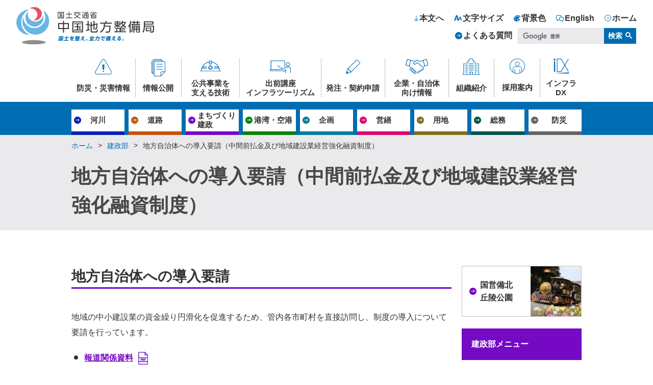

--- FILE ---
content_type: text/html
request_url: https://www.cgr.mlit.go.jp/kensei/dounyuuyousei/dounyuuyousei.html
body_size: 1949
content:
<!DOCTYPE html>
<html lang="ja">
  <!-- InstanceBegin template="/Templates/kensei_temp.dwt" codeOutsideHTMLIsLocked="false" -->
  <head>
    <meta charset="UTF-8" />
    <!-- InstanceBeginEditable name="doctitle" -->
    <title>
      地方自治体への導入要請（中間前払金及び地域建設業経営強化融資制度）｜建政部｜国土交通省
      中国地方整備局
    </title>
    <!-- InstanceEndEditable -->
    <meta http-equiv="Pragma" content="no-cache" />
    <meta http-equiv="Cache-Control" content="no-cache" />
    <meta name="keywords" content="国土交通省, 中国地方, 国交省" />
    <meta
      name="description"
      content="国土交通省中国地方整備局は、中国地方の河川や砂防、道路、港湾・空港、まちづくり、官庁営繕等の社会資本の整備に取り組んでいます。"
    />
    <meta name="viewport" content="width=device-width, initial-scale=1" />
    <meta name="format-detection" content="telephone=no,email=no,address=no" />
    <link
      rel="shortcut icon"
      type="image/vnd.microsoft.ico"
      href="../../fa/img/common/favicon.ico"
    />
    <link rel="apple-touch-icon" href="../../fa/img/common/webclipicon.png" />
    <link rel="stylesheet" href="../../fa/css/normalize.css" />
    <link rel="stylesheet" href="../../fa/css/common.css" />
    <link rel="stylesheet" href="../../fa/css/kensei.css" />
    <script defer type="text/javascript" src="../../fa/js/jquery.js"></script>
    <script
      defer
      type="text/javascript"
      src="../../fa/js/sticky-sidebar.min.js"
    ></script>
    <script defer type="text/javascript" src="../../fa/js/common.js"></script>
    <!-- uv共通css -->
    <link rel="stylesheet" href="../../uv/css/cmn.css" />
    <!-- InstanceBeginEditable name="head" -->
    <!-- InstanceEndEditable -->
  </head>
  <body id="body" class="color-theme-03">
    <!-- 共通ヘッダー情報 START -->

    <header class="header"></header>

    <!-- 共通ヘッダー情報 END -->

    <main class="main">
      <div class="breadcrumb breadcrumb-underlayer">
        <ol class="breadcrumb-list wrapper op">
          <!-- InstanceBeginEditable name="breadcrumb" -->
          <li><a href="../../index.html">ホーム</a></li>
          <li><a href="../index.html">建政部</a></li>
          <li>
            地方自治体への導入要請（中間前払金及び地域建設業経営強化融資制度）
          </li>
          <!-- InstanceEndEditable -->
        </ol>
      </div>
      <section class="page-head-underlayer">
        <div class="wrapper">
          <!-- InstanceBeginEditable name="pagetitle" -->
          <h1 class="page-head__ttl">
            地方自治体への導入要請（中間前払金及び地域建設業経営強化融資制度）
          </h1>
          <!-- InstanceEndEditable -->
        </div>
      </section>

      <div class="dept-body wrapper">
        <div class="dept-sub">
					<!-- 共通サイド情報 START -->

					<div id = "side-kensei" class="dept-sub-frame"></div>

					<!-- 共通サイド情報 END -->
        </div>
        <!--/dept-sub-->
        <div class="dept-main clm3" id="main">
          <!-- InstanceBeginEditable name="main_left_area" -->

          <section class="cmn-sec-01">
            <h2 class="cmn-ttl-01">
              <span class="cmn-ttl-01__txt">地方自治体への導入要請</span>
            </h2>
            <section class="cmn-sec-02">
              <p class="cmn-text text_link_icon">
                地域の中小建設業の資金繰り円滑化を促進するため、管内各市町村を直接訪問し、制度の導入について要請を行っています。
              </p>
              <ul class="cmn_list">
                <li>
                  <a
                    class="link-pdf"
                    href="https://www.cgr.mlit.go.jp/chiki/kensei/pdf/houdou.pdf"
                    >報道関係資料</a
                  >
                </li>
                <li>
                  <a
                    class="link-pdf"
                    href="https://www.cgr.mlit.go.jp/chiki/kensei/pdf/dounyuu_cyuukan2604.pdf"
                    >中間前払金制度を導入している自治体（平成２６年４月現在）</a
                  >
                </li>
                <li>
                  <a
                    class="link-pdf"
                    href="https://www.cgr.mlit.go.jp/chiki/kensei/pdf/dounyuu_cyuukan2704.pdf"
                    >中間前金制度を導入している自治体（平成２７年４月現在）</a
                  >
                </li>
                <li>
                  <a
                    class="link-pdf"
                    href="https://www.cgr.mlit.go.jp/chiki/kensei/pdf/dounynu_chiiki2604.pdf"
                    >地域建設業経営強化融資制度を導入している自治体（平成２６年４月現在）</a
                  >
                </li>
                <li>
                  <a
                    class="link-pdf"
                    href="https://www.cgr.mlit.go.jp/chiki/kensei/pdf/dounynu_chiiki2704.pdf"
                    >地域建設業経営強化融資制度（平成２７年４月現在）</a
                  >
                </li>
                <li>
                  <a
                    class="link-pdf"
                    href="https://www.cgr.mlit.go.jp/chiki/kensei/pdf/panfu.pdf"
                    >地域建設業経営強化融資制度パンフレット</a
                  >
                </li>
              </ul>
            </section>
          </section>
          <section class="cmn-sec-01">
            <div class="cmn_contactarea">
              <p class="cmn_contactarea__title">お問い合わせ先</p>
              <p class="cmn_contactarea__text">
                国土交通省 中国地方整備局 建政部<br />
                所在地：〒730-0013　広島市中区八丁堀2-15<br />
                TEL：082-221-9231　FAX：082-511-6189
              </p>

              <div class="cmn-list-01">
                <p class="cmn_contactarea__link">
                  <a
                    href="https://www.cgr.mlit.go.jp/chiki/kensei/map.pdf"
                    class="link-pdf"
                    >位置図はこちら</a
                  >
                </p>
              </div>
            </div>
          </section>

          <!-- InstanceEndEditable -->
        </div>
        <!--/dept-main-->
      </div>
      <!--/dept-body-->
    </main>
    <!--/main-->

    <!-- 共通フッター情報 START -->

    <footer class="footer"></footer>
    <!--/footer-->

    <!-- 共通フッター情報 END -->

    <!-- 共通定義情報 START -->
    <script src="https://www.cgr.mlit.go.jp/fa/js/common-header.js"></script>
    <script src="https://www.cgr.mlit.go.jp/fa/js/common-footer.js"></script>
	<script src="https://www.cgr.mlit.go.jp/fa/js/common-side-kensei.js"></script>
	<script
      async
      src="https://cse.google.com/cse.js?cx=862d40757dc69426f"
    ></script>
    <!-- 共通定義情報 END -->
  <script type="text/javascript" src="/_Incapsula_Resource?SWJIYLWA=719d34d31c8e3a6e6fffd425f7e032f3&ns=1&cb=1908601162" async></script></body>
  <!-- InstanceEnd -->
</html>


--- FILE ---
content_type: text/css
request_url: https://www.cgr.mlit.go.jp/fa/css/normalize.css
body_size: 1100
content:
/*! normalize.css v8.0.1 - CUSTOMIZED | MIT License | github.com/necolas/normalize.css */*,::after,::before{box-sizing:border-box}html{line-height:1.5;-webkit-text-size-adjust:100%}body{margin:0}main{display:block}blockquote,dd,dl,dt,figure,h1,h2,h3,h4,h5,h6,li,ol,p,table,ul{margin:0;padding:0}h1,h2,h3,h4,h5,h6{font-size:100%;font-weight:400;line-height:1.5}dl,ol,ul{list-style:none}hr{box-sizing:content-box;height:0;overflow:visible}pre{font-family:monospace,monospace;font-size:1em}a{background-color:transparent}abbr[title]{border-bottom:none;text-decoration:underline;text-decoration:underline dotted}b,strong{font-weight:bolder}code,kbd,samp{font-family:monospace,monospace;font-size:1em}small{font-size:80%}sub,sup{font-size:75%;line-height:0;position:relative;vertical-align:baseline}sub{bottom:-.25em}sup{top:-.5em}img{border-style:none}audio,canvas,iframe,img,svg,video{vertical-align:middle}button,input,optgroup,select,textarea{font-family:inherit;font-size:100%;line-height:1.15;margin:0}button,input{overflow:visible}button,select{text-transform:none}[type=button],[type=reset],[type=submit],button{overflow:visible;text-transform:none;border:none;background:0 0;padding:0;-webkit-appearance:button}@media (hover:hover){button:hover{cursor:pointer}}[type=button]::-moz-focus-inner,[type=reset]::-moz-focus-inner,[type=submit]::-moz-focus-inner,button::-moz-focus-inner{border-style:none;padding:0}[type=button]:-moz-focusring,[type=reset]:-moz-focusring,[type=submit]:-moz-focusring,button:-moz-focusring{outline:1px dotted ButtonText}fieldset{padding:.35em .75em .625em}legend{box-sizing:border-box;color:inherit;display:table;max-width:100%;padding:0;white-space:normal}progress{vertical-align:baseline}textarea{overflow:auto;margin:0}[type=checkbox],[type=radio]{box-sizing:border-box;padding:0}[type=number]::-webkit-inner-spin-button,[type=number]::-webkit-outer-spin-button{height:auto}[type=search]{-webkit-appearance:textfield;outline-offset:-2px}[type=search]::-webkit-search-decoration{-webkit-appearance:none}::-webkit-file-upload-button{-webkit-appearance:button;font:inherit}details{display:block}summary{display:list-item}template{display:none}[hidden]{display:none}iframe,img,input,select,textarea{height:auto;max-width:100%}img{width:100%;-webkit-backface-visibility:hidden;backface-visibility:hidden}

--- FILE ---
content_type: text/css
request_url: https://www.cgr.mlit.go.jp/fa/css/common.css
body_size: 13955
content:
@charset "utf-8";

/*-----------------------------------------------
	base
-----------------------------------------------*/
html {
  font-size: 62.5%;
}
html.large-txt {
  font-size: 85.95%;
}
body {
	position: relative;
	color: #343333;
	font-family: "Helvetica Neue", Arial, "Hiragino Kaku Gothic ProN", "Hiragino Sans", Meiryo, sans-serif;
	font-size: 1.6rem;
}
@media all and (-ms-high-contrast:none){
  *::-ms-backdrop, body { background: #fff; } /* IE11 */
}
.main {
  padding: 0 0 100px;
}
.wrapper {
  width: 91%;
  max-width: 1000px;
  margin: 0 auto;
}
.sp { display: none; }
@media only screen and (max-width: 979px) {
  body {
    font-size: 1.4rem;
  }
}
@media only screen and (max-width: 767px) {
  .pc { display: none; }
  .sp { display: block; }
  .main {
    padding: 70px 0 46px;
  }
}

/*-----( dark-mode )-----*/
body.dark-mode {
  color: #fff;
  background: #000;
}
.dark-mode a,
.dark-mode button {
  color: #FFFF00 !important;
}
.dark-mode .dm-bg { background: #000 !important; }
.dark-mode .dm-bd { border-color: #fff !important; }
.dark-mode .dm-cl { color: #fff !important; }

/*-----( color )-----*/
.color-theme-00 .clr-thm-txt { color: #006DB2; }
.color-theme-01 .clr-thm-txt { color: #0022B2; }
.color-theme-02 .clr-thm-txt { color: #C7540D; }
.color-theme-03 .clr-thm-txt { color: #7509C4; }
.color-theme-04 .clr-thm-txt { color: #078307; }
.color-theme-05 .clr-thm-txt { color: #007E9B; }
.color-theme-06 .clr-thm-txt { color: #DD0370; }
.color-theme-07 .clr-thm-txt { color: #836D17; }
.color-theme-08 .clr-thm-txt { color: #00534A; }
.color-theme-09 .clr-thm-txt { color: #636264; }

.color-theme-00 .clr-thm-bg { background: #006DB2; }
.color-theme-00 .clr-thm-bg { background: #006DB2; }
.color-theme-01 .clr-thm-bg { background: #0022B2; }
.color-theme-02 .clr-thm-bg { background: #C7540D; }
.color-theme-03 .clr-thm-bg { background: #7509C4; }
.color-theme-04 .clr-thm-bg { background: #078307; }
.color-theme-05 .clr-thm-bg { background: #007E9B; }
.color-theme-06 .clr-thm-bg { background: #DD0370; }
.color-theme-07 .clr-thm-bg { background: #836D17; }
.color-theme-08 .clr-thm-bg { background: #00534A; }
.color-theme-09 .clr-thm-bg { background: #636264; }

.dark-mode.color-theme-00 .clr-thm-bg,
.dark-mode.color-theme-01 .clr-thm-bg,
.dark-mode.color-theme-02 .clr-thm-bg,
.dark-mode.color-theme-03 .clr-thm-bg,
.dark-mode.color-theme-04 .clr-thm-bg,
.dark-mode.color-theme-05 .clr-thm-bg,
.dark-mode.color-theme-06 .clr-thm-bg,
.dark-mode.color-theme-07 .clr-thm-bg,
.dark-mode.color-theme-08 .clr-thm-bg,
.dark-mode.color-theme-09 .clr-thm-bg { background: none; }

@media (hover: hover) {
  a.op:hover, .op a:hover, .op button:hover, button.op:hover,
  .cmn-list-01 a:hover, .cmn-list-02 a:hover, .cmn-list-03 a:hover {
    cursor: pointer;
    filter: alpha(opacity=80);
    opacity: 0.8;
  }
  .op:hover[aria-disabled=true], .op:hover[disabled] {
    cursor: not-allowed;
    filter: alpha(opacity=100);
    opacity: 1;
	}
  .brt a:hover, a.brt:hover, a .brt:hover { -webkit-filter: brightness(1.1);filter: brightness(1.1); }
}

/*-----------------------------------------------
	header
-----------------------------------------------*/
.header {
  position: relative;
}

/*-----( header-01 )-----*/
.header-01 {
  display: flex;
  justify-content: space-between;
  padding: 13.5px 2.5% 0;
}
.header__logo a {
  display: block;
  overflow: hidden;
  width: 270px;
  height: 73px;
  text-indent: 100%;
  white-space: nowrap;
  text-decoration: none;
  background: url(../img/common/logo_header.svg) left top / cover no-repeat;
}
.dark-mode .header__logo a {
  background: url(../img/common/logo_header_dark.svg) left top / cover no-repeat;
}
.header__btn {
  display: none;
}

@media only screen and (max-width: 767px) {
  .header {
    position: fixed;
    top: 0;
    left: 0;
    z-index: 1000;
    width: 100%;
    background: #fff;
  }
  .--menu-opened .header {
    overflow: scroll;
    height: 100%;
  }
  .header-01 {
    display: flex;
    justify-content: space-between;
    height: 70px;
    padding: 10px 4.2% 12px 3.7%;
  }
  .header__logo a {
    width: 169px;
    height: 46px;
  }

  /*-----( header__btn )-----*/
  .header__btn {
    display: block;
    position: absolute;
    top: 0;
    right: 16px;
    z-index: 20;
    width: 34px;
    height: 48px;
    padding: 34px 0 0;
  }
  .header__btn-inner {
    position: relative;
    top: calc(50% - 13px);
    left: 50%;
    display: block;
    width: 34px;
    height: 26px;
    -webkit-transform: translate(-50%, -50%);
    transform: translate(-50%, -50%);
  }
  .header__btn,
  .header__btn-inner span {
    display: inline-block;
    transition: .4s;
    box-sizing: border-box;
  }
  .header__btn-inner span {
    position: absolute;
    left: 50%;
    width: 34px;
    height: 2px;
    background-color: #006DB2;
    -webkit-transform: translateX(-50%);
    transform: translateX(-50%);
  }
  .header__btn-inner span:nth-of-type(1) {
    top: 0;
  }
  .header__btn-inner span:nth-of-type(2) {
    top: 12px;
  }
  .header__btn-inner span:nth-of-type(3) {
    bottom: 0px;
  }
  .--menu-opened .header__btn-inner span:nth-of-type(1) {
    -webkit-transform: translateY(10px) rotate(-45deg);
    transform: translateY(10px) translateX(-50%) rotate(-45deg);
    top: 2px;
  }
  .--menu-opened .header__btn-inner span:nth-of-type(2) {
    opacity: 0;
  }
  .--menu-opened .header__btn-inner span:nth-of-type(3) {
    -webkit-transform: translateY(-10px) rotate(45deg);
    transform: translateY(-10px) translateX(-50%) rotate(45deg);
    bottom: 2px;
  }

  .dark-mode .header { background: #000; }
  .dark-mode .header__btn-inner span {
    background-color: #fff;
  }
}

/*-----( header-util )-----*/
.header-util {
  padding: 14px 0 0;
}
.header-util-01 {
  display: flex;
  justify-content: flex-end;
}
.header-util-01 li {
  position: relative;
}
.header-util-01 li + li {
  margin-left: 20px;
}
.header-util__btn {
  position: relative;
  display: flex;
  align-items: center;
  color: #343333;
  font-weight: bold;
  text-decoration: none;
  line-height: 1;
}
.header-util__btn::after {
  position: absolute;
  left: 0;
  bottom: -5px;
  display: none;
  content: "";
  width: 100%;
  height: 1px;
  background: #006DB2;
}
@media (hover: hover) {
  .header-util__btn:hover::after {
    display: block;
  }
}
.header-util__btn::before {
  display: block;
  flex-shrink: 0;
  content: "";
  margin: 0 2px 0 0;
}
.header-util-01 li:nth-child(1) .header-util__btn::before {
  width: 8px;
  height: 10px;
  background: url(../img/common/icon_header_util_01.svg) left top / cover no-repeat;
}
.header-util-01 li:nth-child(2) .header-util__btn::before {
  width: 15px;
  height: 11px;
  background: url(../img/common/icon_header_util_02.svg) left top / cover no-repeat;
}
.header-util-01 li:nth-child(3) .header-util__btn::before {
  width: 13px;
  height: 12px;
  background: url(../img/common/icon_header_util_03.svg) left top / cover no-repeat;
}
.header-util-01 li:nth-child(4) .header-util__btn::before {
  width: 15px;
  height: 12px;
  background: url(../img/common/icon_header_util_04.svg) left top / cover no-repeat;
}
.header-util-01 li:nth-child(5) .header-util__btn::before {
  width: 13px;
  height: 13px;
  background: url(../img/common/icon_header_util_05.svg) left top / cover no-repeat;
}
.dark-mode .header-util-01 li:nth-child(1) .header-util__btn::before { background: url(../img/common/icon_header_util_dark_01.svg) left top / cover no-repeat; }
.dark-mode .header-util-01 li:nth-child(2) .header-util__btn::before { background: url(../img/common/icon_header_util_dark_02.svg) left top / cover no-repeat; }
.dark-mode .header-util-01 li:nth-child(3) .header-util__btn::before { background: url(../img/common/icon_header_util_dark_03.svg) left top / cover no-repeat; }
.dark-mode .header-util-01 li:nth-child(4) .header-util__btn::before { background: url(../img/common/icon_header_util_dark_04.svg) left top / cover no-repeat; }
.dark-mode .header-util-01 li:nth-child(5) .header-util__btn::before { background: url(../img/common/icon_header_util_dark_05.svg) left top / cover no-repeat; }
.header-util-02 .header-util__btn::before {
  width: 14px;
  height: 14px;
  background: url(../img/common/icon_thm_arrow_00.svg) left top / cover no-repeat;
}
.dark-mode .header-util-02 .header-util__btn::before { background: url(../img/common/icon_dark_arrow_o.svg) left top / cover no-repeat; }
.header-util-window {
  position: absolute;
  left: 0;
  bottom: -56px;
  z-index: 10;
  display: none;
  justify-content: center;
  align-items: center;
  height: 50px;
  background: #fff;
  box-shadow: 0 3px 6px rgba(52, 51, 51, 0.2);
}
#header-util__txt-btn + .header-util-window { width: 106px; }
#header-util__color-btn + .header-util-window { width: 92px; }
.header-util-window::before {
  content: "";
  position: absolute;
  left: 0;
  top: -6px;
  display: block;
  width: 100%;
  height: 6px;
}
@media (hover: hover) {
  .header-util__window-btn:hover + .header-util-window,
  .header-util-window:hover {
    display: flex;
  }
}
.txt-size__chg,
.color-mode__chg {
  display: flex;
  justify-content: center;
  align-items: center;
  height: 25px;
  margin: 0 2px;
  font-size: 1.3rem;
  font-weight: bold;
}
.txt-size__chg {
  width: 40px;
  background: #fff;
  border: 1px solid #343333;
  color: #343333 !important;
}
.large-txt .txt-size__chg {
  width: 45px;
  height: 30px;
}
.color-mode__chg {
  width: 25px;
}
.large-txt .color-mode__chg {
  width: 30px;
  height: 30px;
}
.header-util-window .color-mode__chg:nth-child(1) {
  background: #fff;
  border: 1px solid #343333;
  color: #343333 !important;
}
.header-util-window .color-mode__chg:nth-child(2) {
  background: #343333;
  color: #fff !important;
}
.header-util-02 {
  display: flex;
  justify-content: flex-end;
  padding: 10px 0 0;
}
.header-util-02 .header-util__btn {
  margin: 0 10px 0 0;
}

.dark-mode .txt-size__chg {
  color: #343333 !important;
}

@media only screen and (max-width: 979px) {
  .large-txt .header-util__btn {
    font-size: 1.2rem;
  }
}

@media only screen and (max-width: 767px) {
  .header-util {
    display: none;
  }
  .--menu-opened .header-util {
    display: block;
    position: absolute;
    top: 70px;
    left: 0;
    height: 162px;
    padding: 12px 4% 0;
    background: #fff;
  }
  .header-util-01 {
    flex-wrap: wrap;
    justify-content: flex-start;
  }
  .header-util-01 li + li {
    margin-left: 20px;
  }
  .header-util-01 li:nth-child(3) {
    margin-right: 18%;
  }
  .header-util-01 li:nth-child(4) {
    margin-left: 0;
  }
  .header-util-01 li:nth-child(n+4) {
    margin-top: 14px;
  }
  .header-util__btn {
    font-size: 1.5rem;
  }
  .header-util__btn::before {
    margin: 0 6px 0 0;
  }
  .header-util-02 {
    display: block;
    padding: 20px 0 0;
  }
  .header-util-02 .header-util__btn {
    margin: 0 0 22px 0;
  }

  .dark-mode .header-util {
    background: none;
  }
}

@media only screen and (max-width: 374px) {
  .header-util-01 li:nth-child(3) {
    margin-right: 10%;
  }
  .large-txt .header-util-01 li:nth-child(3) {
    margin-right: 4%;
  }
}

/*-----( gsc )-----*/
.header-util__search {
  max-width: 234px;
}
.gsc-control-cse {
  padding: 0 !important;
}
table.gsc-search-box {
  margin-bottom: 0 !important;
}
form.gsc-search-box {
  margin-bottom: 0 !important;
}
.gsc-input {
  padding-right: 0 !important;
}
.gsc-input tr {
  background: #EAEAED;
}
.dark-mode .gsc-input tr { background: #fff; }
.gsib_a {
  width: 169px !important;
  padding: 3px 9px 2px 9px !important;
  background: #EAEAED;
}
.dark-mode .gsib_a { background: #fff; }
input.gsc-input {
  height: 1em !important;
  background: url(https://www.google.com/cse/static/images/1x/ja/branding.png) left center no-repeat rgb(234, 234, 237) !important;
}
.dark-mode input.gsc-input {
  background: url(https://www.google.com/cse/static/images/1x/ja/branding.png) left center no-repeat rgb(255, 255, 255) !important;
}
input.gsc-input:focus {
  background: rgb(234, 234, 237) !important;
}
.dark-mode input.gsc-input:focus {
  background-color: #fff !important;
}
.gsc-search-button {
  margin-left: 0 !important;
  border-color: #006DB2 !important;
  background-color: #006DB2 !important;
}
.dark-mode .gsc-search-button {
  border-color: #000 !important;
  background-color: #000 !important;
}
.gsc-search-button-v2 {
  display: flex;
  justify-content: center;
  align-items: center;
  padding: 6px 7px !important;
}
.large-txt .gsc-search-button-v2 {
  padding: 4px 7px 1px !important;
}
.header-util__search-txt {
  margin: 0 6px 0 0;
  color: #fff;
  font-size: 1.4rem;
  font-weight: bold;
  white-space: nowrap;
}
.dark-mode .header-util__search-txt {
  color: #FFFF00;
}

@media only screen and (max-width: 767px) {
  .header-util__search {
    max-width: 100%;
  }
  .gsc-input-box {
    padding-top: 0 !important;
    padding-bottom: 0 !important;
    border-radius: 0 !important;
    background: #EAEAED !important;
  }
  .gsib_a {
    width: 100% !important;
  }
  .gsc-search-button {
    width: 23% !important;
  }
  .gsc-search-button-v2 {
    width: 100% !important;
    padding: 6px 7px !important;
  }
  .header-util__search-txt {
    margin: 0 7px 0 4px;
    font-size: 1.8rem;
    line-height: 0;
  }
  .large-txt .header-util__search-txt {
    font-size: 1.4rem;
  }
}

/*-----( header-02 )-----*/
.header-wrapper {
  width: 95%;
  max-width: 1000px;
  margin: 0 auto;
}
.header-02 {
  padding: 28px 0 6px;
  border-bottom: 3px solid #fff;
}
.header-02-nav {
  display: flex;
  justify-content: space-between;
}
.header-02-nav li:nth-child(1) { width: 12.5%; }
.header-02-nav li:nth-child(2) { width: 9%; }
.header-02-nav li:nth-child(3) { width: 11.5%; }
.header-02-nav li:nth-child(4) { width: 16%; }
.header-02-nav li:nth-child(5) { width: 12.5%; }
.header-02-nav li:nth-child(6) { width: 12.5%; }
.header-02-nav li:nth-child(7) { width: 9%; }
.header-02-nav li:nth-child(8) { width: 9%; }
.large-txt .header-02-nav li:nth-child(4) { width: 19%; }
.large-txt .header-02-nav li:nth-child(6) { width: 14%; }
.large-txt .header-02-nav li:nth-child(5),
.large-txt .header-02-nav li:nth-child(7),
.large-txt .header-02-nav li:nth-child(8) { width: 10%; }
.header-02-nav li + li {
  border-left: 1px solid #C9C0BF;
}
.header-02-nav a {
  display: flex;
  flex-direction: column;
  align-items: center;
  width: 100%;
  color: #343333;
  font-size: 1.5rem;
  line-height: 1.2;
  font-weight: bold;
  text-align: center;
  text-decoration: none;
}
.header-02-nav a::before {
  display: block;
  content: "";
}
.header-02-nav li:nth-child(1) a::before {
  width: 33px;
  height: 30px;
  margin: 1px 0 18px;
  background: url(../img/common/icon_header_nav_01.svg) left top / cover no-repeat;
}
.header-02-nav li:nth-child(2) a::before {
  width: 27px;
  height: 34px;
  margin: 1px 0 14px;
  background: url(../img/common/icon_header_nav_02.svg) left top / cover no-repeat;
}
.header-02-nav li:nth-child(3) a::before {
  width: 41px;
  height: 21px;
  margin: 4px 0 15px;
  background: url(../img/common/icon_header_nav_03.svg) left top / cover no-repeat;
}
.header-02-nav li:nth-child(4) a::before {
  width: 41px;
  height: 24px;
  margin: 4px 0 12px;
  background: url(../img/common/icon_header_nav_04.svg) left top / cover no-repeat;
}
.header-02-nav li:nth-child(5) a::before {
  width: 28px;
  height: 28px;
  margin: 2px 0 19px;
  background: url(../img/common/icon_header_nav_05.svg) left top / cover no-repeat;
}
.header-02-nav li:nth-child(6) a::before {
  width: 44px;
  height: 29px;
  margin: 1px 0 10px;
  background: url(../img/common/icon_header_nav_06.svg) left top / cover no-repeat;
}
.header-02-nav li:nth-child(7) a::before {
  width: 35px;
  height: 32px;
  margin: 0 0 17px;
  background: url(../img/common/icon_header_nav_07.svg) left top / cover no-repeat;
}
.header-02-nav li:nth-child(8) a::before {
  width: 30px;
  height: 30px;
  margin: 0 0 18px;
  background: url(../img/common/icon_header_nav_08.svg) left top / cover no-repeat;
}
.header-02-nav li:nth-child(9) a::before {
  width: 30px;
  height: 30px;
  margin: 0 0 10px;
  background: url(../img/common/icon_header_nav_09.svg) left top / cover no-repeat;
}
.large-txt .header-02-nav li:nth-child(1) a::before {margin: 1px 0 8px;}
.large-txt .header-02-nav li:nth-child(5) a::before {margin: 2px 0 10px;}
.header-02-nav a span {
  display: inline-block;
}
.dark-mode .header-02-nav li:nth-child(1) a::before { background: url(../img/common/icon_header_nav_dark_01.svg) left top / cover no-repeat; }
.dark-mode .header-02-nav li:nth-child(2) a::before { background: url(../img/common/icon_header_nav_dark_02.svg) left top / cover no-repeat; }
.dark-mode .header-02-nav li:nth-child(3) a::before { background: url(../img/common/icon_header_nav_dark_03.svg) left top / cover no-repeat; }
.dark-mode .header-02-nav li:nth-child(4) a::before { background: url(../img/common/icon_header_nav_dark_04.svg) left top / cover no-repeat; }
.dark-mode .header-02-nav li:nth-child(5) a::before { background: url(../img/common/icon_header_nav_dark_05.svg) left top / cover no-repeat; }
.dark-mode .header-02-nav li:nth-child(6) a::before { background: url(../img/common/icon_header_nav_dark_06.svg) left top / cover no-repeat; }
.dark-mode .header-02-nav li:nth-child(7) a::before { background: url(../img/common/icon_header_nav_dark_07.svg) left top / cover no-repeat; }
.dark-mode .header-02-nav li:nth-child(8) a::before { background: url(../img/common/icon_header_nav_dark_08.svg) left top / cover no-repeat; }
.dark-mode .header-02-nav li:nth-child(9) a::before { background: url(../img/common/icon_header_nav_dark_09.svg) left top / cover no-repeat; }

@media only screen and (max-width: 1079px) {
  .large-txt .header-02-nav a {
    font-size: 1.3rem;
  }
}

@media only screen and (max-width: 979px) {
  .header-02-nav a {
    font-size: 1.3rem;
  }
  .large-txt .header-02-nav a {
    font-size: 1.1rem;
  }
}

@media only screen and (max-width: 849px) {
  .header-02-nav a {
    font-size: 1.1rem;
  }
}

@media only screen and (max-width: 767px) {
  .header-navs {
    position: absolute;
    top: 232px;
    left: 0;
    display: none;
    width: 100%;
    background: #fff;
  }
  .--menu-opened .header-navs { display: block; }
  .header-wrapper {
    width: 100%;
  }
  .header-02 {
    display: block;
    width: 100%;
    padding: 0;
    border-bottom: none;
  }
  .header-02-nav {
    display: block;
  }
  .header-02-nav li {
    display: block;
    width: 100% !important;
    border: 1px solid #C9C0BF;
  }
  .header-02-nav li + li {
    border-top: none;
  }
  .header-02-nav a {
    display: flex;
    flex-direction: row;
    align-items: center;
    width: 100%;
    height: 47px;
    padding: 0 3% 0 4%;
    font-size: 1.6rem;
    text-align: left;
  }
  .large-txt .header-02-nav a {
    font-size: 1.4rem;
  }
  .header-02-nav br {
    display: none;
  }
  .header-02-nav li:nth-child(1) a::before {
    width: 26px;
    height: 24px;
    margin: 0 2px 0 0;
  }
  .large-txt .header-02-nav li:nth-child(1) a::before { margin: 0 2px 0 0; }
  .header-02-nav li:nth-child(2) a::before {
    width: 18px;
    height: 22px;
    margin: 0 9px 0 1px;
  }
  .header-02-nav li:nth-child(3) a::before {
    width: 29px;
    height: 15px;
    margin: 0 1px -2px -2px;
  }
  .header-02-nav li:nth-child(4) a::before {
    width: 26px;
    height: 15px;
    margin: 0 5px 0 -3px;
  }
  .header-02-nav li:nth-child(5) a::before {
    width: 21px;
    height: 21px;
    margin: 0 7px 0 0;
  }
  .large-txt .header-02-nav li:nth-child(5) a::before { margin: 0 7px 0 0; }
  .header-02-nav li:nth-child(6) a::before {
    width: 26px;
    height: 17px;
    margin: 0 4px 0 -2px;
  }
  .header-02-nav li:nth-child(7) a::before {
    width: 25px;
    height: 23px;
    margin: 0 5px 0 -2px;
  }
  .header-02-nav li:nth-child(8) a::before {
    width: 22px;
    height: 22px;
    margin: 0 7px 0 -1px;
  }
  .header-02-nav li:nth-child(9) a::before {
    width: 22px;
    height: 22px;
    margin: 0 7px 0 -1px;
  }
  .dark-mode .header-navs {
    background: none;
  }
}

/*-----( header-03 )-----*/
.header-03 {
  background: #006DB2;
}
.dark-mode .header-03 { background: #000; }
.header-03-nav {
  display: flex;
  justify-content: space-between;
  padding: 15px 0 0;
}
.header-03-nav li {
  width: 10.4%;
}
.large-txt .header-03-nav li:nth-child(1),
.large-txt .header-03-nav li:nth-child(2),
.large-txt .header-03-nav li:nth-child(5),
.large-txt .header-03-nav li:nth-child(6),
.large-txt .header-03-nav li:nth-child(7),
.large-txt .header-03-nav li:nth-child(8) {
  width: 8.2%;
}
.large-txt .header-03-nav li:nth-child(3),
.large-txt .header-03-nav li:nth-child(4),
.large-txt .header-03-nav li:nth-child(9) {
  width: 14%;
}
.header-03-nav a {
  display: flex;
  justify-content: center;
  align-items: center;
  position: relative;
  width: 100%;
  height: 50px;
  color: #343333;
  font-size: 1.5rem;
  line-height: 1.2;
  font-weight: bold;
  text-decoration: none;
  background: #fff;
}
.large-txt .header-03-nav a {
  height: 60px;
}
.header-03-nav li:nth-child(1) a { border-bottom: 7px solid #0022B2; }
.header-03-nav li:nth-child(2) a { border-bottom: 7px solid #C7540D; }
.header-03-nav li:nth-child(3) a { border-bottom: 7px solid #7509C4; padding: 0 0 0 16px; }
.header-03-nav li:nth-child(4) a { border-bottom: 7px solid #078307; padding: 0 0 0 14px; }
.header-03-nav li:nth-child(5) a { border-bottom: 7px solid #007E9B; }
.header-03-nav li:nth-child(6) a { border-bottom: 7px solid #DD0370; }
.header-03-nav li:nth-child(7) a { border-bottom: 7px solid #836D17; }
.header-03-nav li:nth-child(8) a { border-bottom: 7px solid #00534A; }
.header-03-nav li:nth-child(9) a { border-bottom: 7px solid #636264; padding: 0 0 0 16px; }
.dark-mode .header-03-nav a {
  border: 1px solid #fff;
  border-bottom: 7px solid #fff !important;
  background: #000;
}
.header-03-nav a::before {
  display: block;
  content: "";
  position: absolute;
  top: calc(50% - 7px);
  left: 5px;
  width: 14px;
  height: 14px;
}
.header-03-nav li:nth-child(1) a::before { background: url(../img/common/icon_thm_arrow_01.svg) left top / cover no-repeat; }
.header-03-nav li:nth-child(2) a::before { background: url(../img/common/icon_thm_arrow_02.svg) left top / cover no-repeat; }
.header-03-nav li:nth-child(3) a::before { background: url(../img/common/icon_thm_arrow_03.svg) left top / cover no-repeat; }
.header-03-nav li:nth-child(4) a::before { background: url(../img/common/icon_thm_arrow_04.svg) left top / cover no-repeat; }
.header-03-nav li:nth-child(5) a::before { background: url(../img/common/icon_thm_arrow_05.svg) left top / cover no-repeat; }
.header-03-nav li:nth-child(6) a::before { background: url(../img/common/icon_thm_arrow_06.svg) left top / cover no-repeat; }
.header-03-nav li:nth-child(7) a::before { background: url(../img/common/icon_thm_arrow_07.svg) left top / cover no-repeat; }
.header-03-nav li:nth-child(8) a::before { background: url(../img/common/icon_thm_arrow_08.svg) left top / cover no-repeat; }
.header-03-nav li:nth-child(9) a::before { background: url(../img/common/icon_thm_arrow_09.svg) left top / cover no-repeat; }
.dark-mode .header-03-nav a::before { background: url(../img/common/icon_dark_arrow_o.svg) left top / cover no-repeat !important; }

@media only screen and (max-width: 979px) {
  .header-03-nav a {
    font-size: 1.3rem;
  }
  .large-txt .header-03-nav a {
    padding-left: 14%;
  }
}

@media only screen and (max-width: 849px) {
  .header-03-nav a {
    font-size: 1.1rem;
  }
}

@media only screen and (max-width: 767px) {
  .header-03-nav {
    justify-content: space-between;
    flex-wrap: wrap;
    padding: 15px 3.46%;
  }
  .header-03-nav li {
    width: 48%;
  }
  .large-txt .header-03-nav li:nth-child(1),
  .large-txt .header-03-nav li:nth-child(2),
  .large-txt .header-03-nav li:nth-child(3),
  .large-txt .header-03-nav li:nth-child(4),
  .large-txt .header-03-nav li:nth-child(5),
  .large-txt .header-03-nav li:nth-child(6),
  .large-txt .header-03-nav li:nth-child(7),
  .large-txt .header-03-nav li:nth-child(8),
  .large-txt .header-03-nav li:nth-child(9) {
    width: 48%;
  }
  .header-03-nav li:nth-child(n+3) {
    margin-top: 12px;
  }
  .header-03-nav a {
    justify-content: flex-start;
    height: 41px;
    font-size: 1.8rem;
    border-bottom: 0 !important;
    padding: 0 0 0 5px !important;
  }
  .large-txt .header-03-nav a {
    height: 41px;
  }
  .large-txt .header-03-nav a {
    font-size: 1.4rem;
  }
  .header-03-nav li:nth-child(1) a { border-left: 6px solid #0022B2; }
  .header-03-nav li:nth-child(2) a { border-left: 6px solid #C7540D; }
  .header-03-nav li:nth-child(3) a { border-left: 6px solid #7509C4; }
  .header-03-nav li:nth-child(4) a { border-left: 6px solid #078307; }
  .header-03-nav li:nth-child(5) a { border-left: 6px solid #007E9B; }
  .header-03-nav li:nth-child(6) a { border-left: 6px solid #DD0370; }
  .header-03-nav li:nth-child(7) a { border-left: 6px solid #836D17; }
  .header-03-nav li:nth-child(8) a { border-left: 6px solid #00534A; }
  .header-03-nav li:nth-child(9) a { border-left: 6px solid #636264; }
  .header-03-nav br {
    display: none;
  }
  .header-03-nav a::before {
    top: calc(50% - 8px);
    left: auto;
    right: 8px;
    width: 16px;
    height: 16px;
  }
  .dark-mode .header-03-nav li:nth-child(1) a,
  .dark-mode .header-03-nav li:nth-child(2) a,
  .dark-mode .header-03-nav li:nth-child(3) a,
  .dark-mode .header-03-nav li:nth-child(4) a,
  .dark-mode .header-03-nav li:nth-child(5) a,
  .dark-mode .header-03-nav li:nth-child(6) a,
  .dark-mode .header-03-nav li:nth-child(7) a,
  .dark-mode .header-03-nav li:nth-child(8) a,
  .dark-mode .header-03-nav li:nth-child(9) a { border-left: 6px solid #fff; border-bottom: 1px solid #fff !important; }
}

@media only screen and (max-width: 374px) {
  .header-03-nav a {
    font-size: 1.5rem;
  }
  .large-txt .header-03-nav a {
    font-size: 1.1rem;
  }
}

/*-----------------------------------------------
  footer
-----------------------------------------------*/
/*-----( footer__pagetop )-----*/
.footer__pagetop {
  display: flex;
  flex-direction: column;
  justify-content: center;
  align-items: center;
  width: 100%;
  height: 74px;
  background: #006DB2;
  color: #fff;
  font-size: 1.8rem;
  font-weight: bold;
  text-decoration: none;
}
.footer__pagetop::before {
  display: block;
  content: "";
  width: 21px;
  height: 10px;
  margin: 0 auto 2px;
  background: url(../img/common/icon_footer_arrow_01.svg) left top / cover no-repeat;
}

@media only screen and (max-width: 767px) {
  .footer__pagetop {
    height: 58px;
    padding: 7px 0 0;
    font-size: 1.6rem;
  }
}

/*-----( footer-sns )-----*/
.footer-sns-list {
  display: flex;
  justify-content: space-between;
  padding: 18px 0 22px;
}
.footer-sns-list li {
  width: 23.5%;
}
.footer-sns-list li a:nth-child(1) {
  display: flex;
  width: 100%;
  height: 60px;
  padding: 0 6%;
  align-items: center;
  border: 1px solid #C9C0BF;
  color: #343333;
  font-weight: bold;
  text-decoration: none;
}
.footer-sns-list li a:nth-child(1)::before {
  display: block;
  content: "";
  width: 21px;
  height: 21px;
  margin: 0 3px 0 0;
}
.footer-sns-list li:nth-child(1) a:nth-child(1)::before {
  background: url(../img/common/icon_sns_tw.svg) left top / cover no-repeat;
}
.footer-sns-list li:nth-child(2) a:nth-child(1)::before {
  background: url(../img/common/icon_sns_fb.svg) left top / cover no-repeat;
}
.footer-sns-list li:nth-child(3) a:nth-child(1)::before {
  background: url(../img/common/icon_sns_ig.svg) left top / cover no-repeat;
}
.footer-sns-list li:nth-child(4) a:nth-child(1)::before {
  background: url(../img/common/icon_sns_yt.svg) left top / cover no-repeat;
}
.footer-sns-list li a:nth-child(2) {
  display: flex;
  align-items: center;
  margin: 10px 0 0;
  color: #343333;
  font-size: 1.5rem;
  text-decoration: none;
}
.footer-sns-list li a:nth-child(2)::before {
	flex-shrink: 0;
	display: block;
	content: "";
	width: 14px;
	height: 14px;
	margin: 0 5px 0 0;
	background: url(../img/common/icon_thm_arrow_00.svg) left top / cover no-repeat;
}

.dark-mode .footer__pagetop {
  background: none;
  border-top: 1px solid #fff;
  border-bottom: 1px solid #fff;
}
.dark-mode .footer__pagetop::before {
  background: url(../img/common/icon_footer_arrow_dark_02.svg) left top / cover no-repeat;
}
.dark-mode .footer-sns-list li a:nth-child(2)::before {
  background: url(../img/common/icon_footer_arrow_dark_01.svg) left top / cover no-repeat;
}

@media only screen and (max-width: 767px) {
  .footer-sns-list {
    flex-wrap: wrap;
    padding: 20px 0 33px;
  }
  .footer-sns-list li {
    width: 47.4%;
  }
  .footer-sns-list li:nth-child(n+3) {
    margin-top: 12px;
  }
  .footer-sns-list li a:nth-child(2) {
    margin: 3px 0 0;
    font-size: 1.4rem;
  }
}

/*-----( footer-main )-----*/
.footer-main {
  padding: 28px 0 0;
  background: #D6EDF5;
}
.footer__logo {
  display: block;
  overflow: hidden;
  width: 391px;
  max-width: 100%;
  height: 70px;
  margin: 0 auto 16px;
  text-indent: 100%;
  white-space: nowrap;
  text-decoration: none;
  background: url(../img/common/logo_footer.svg) left top / cover no-repeat;
}
.footer-body {
  display: flex;
  justify-content: space-between;
  padding: 0 0 31px;
  border-bottom: 1px solid #343333;
}
.footer-add {
  width: 50%;
  padding: 6px 0 0;
}
.footer-add dl + dl {
  margin-top: 20px;
}
.footer-add dt {
  font-size: 1.8rem;
  font-weight: bold;
  margin: 0 0 7px;
}
.footer-add dd {
  font-size: 1.5rem;
  line-height: 1.8;
}
.footer-links {
  width: 40.5%;
}
.footer-links li + li {
  margin-top: 15px;
}
.footer-links a {
  display: flex;
  align-items: center;
  height: 50px;
  padding: 0 3.4%;
  background: #fff;
  color: #343333;
  font-size: 1.5rem;
  font-weight: bold;
  text-decoration: none;
}
.large-txt .footer-links a {
  height: 70px;
}
.footer-links a::before {
  display: block;
  content: "";
  margin: 0 14px 0 0;
}
.footer-links li:nth-child(1) a::before {
  width: 14px;
  height: 11px;
  background: url(../img/common/icon_footer_links_01.svg) left top / cover no-repeat;
}
.footer-links li:nth-child(2) a::before {
  width: 13px;
  height: 16px;
  background: url(../img/common/icon_footer_links_02.svg) left top / cover no-repeat;
}
.footer-links li:nth-child(3) a::before {
  width: 12px;
  height: 18px;
  background: url(../img/common/icon_footer_links_03.svg) left top / cover no-repeat;
}
.footer-links li:nth-child(4) a::before {
  width: 15px;
  height: 16px;
  background: url(../img/common/icon_footer_links_04.svg) left top / cover no-repeat;
}
.footer-links li:nth-child(5) a::before {
  width: 11px;
  height: 15px;
  background: url(../img/common/icon_footer_links_05.svg) left top / cover no-repeat;
}
.footer-links a span {
  display: inline-block;
}
.footer-others {
  display: flex;
  margin: 21px auto 19px;
}
.footer-others li + li {
  margin-left: 56px;
}
.large-txt .footer-others li + li {
  margin-left: 14px;
}
.footer-others a {
  display: flex;
  align-items: center;
  color: #343333;
  font-size: 1.5rem;
  font-weight: bold;
  text-decoration: none;
}
.footer-others a::before {
  display: block;
  content: "";
  flex-shrink: 0;
  width: 13px;
  height: 13px;
  margin: 0 6px 0 0;
  background: url(../img/common/icon_footer_arrow_03.svg) left top / cover no-repeat;
}
.large-txt .footer-others a::before { margin: 0 2px 0 0;}
.footer-others a span {
  display: inline-block;
}
.copyright {
  display: block;
  padding: 0 0 48px;
  text-align: center;
  font-size: 1.4rem;
}

.dark-mode .footer-main {
  background: none;
}
.dark-mode .footer__logo {
  background: url(../img/common/logo_footer_dark.svg) left top / cover no-repeat;
}
.dark-mode .footer-links a {
  background: none;
  border: 1px solid #fff;
}
.dark-mode .footer-links li:nth-child(1) a::before {
  background: url(../img/common/icon_footer_links_dark_01.svg) left top / cover no-repeat;
}
.dark-mode .footer-links li:nth-child(2) a::before {
  background: url(../img/common/icon_footer_links_dark_02.svg) left top / cover no-repeat;
}
.dark-mode .footer-links li:nth-child(3) a::before {
  background: url(../img/common/icon_footer_links_dark_03.svg) left top / cover no-repeat;
}
.dark-mode .footer-links li:nth-child(4) a::before {
  background: url(../img/common/icon_footer_links_dark_04.svg) left top / cover no-repeat;
}
.dark-mode .footer-links li:nth-child(5) a::before {
  background: url(../img/common/icon_footer_links_dark_05.svg) left top / cover no-repeat;
}
.dark-mode .footer-others a::before {
  background: url(../img/common/icon_footer_arrow_dark_01.svg) left top / cover no-repeat;
}

@media only screen and (max-width: 979px) {
  .footer-add dt {
    font-size: 1.6rem;
  }
  .footer-add dd {
    font-size: 1.4rem;
  }
  .footer-links a {
    font-size: 1.4rem;
  }
  .footer-others li + li {
    margin-left: 24px;
  }
  .footer-others a {
    font-size: 1.3rem;
  }
}

@media only screen and (max-width: 767px) {
  .footer-main {
    padding: 24px 0 0;
  }
  .footer__logo {
    width: 279px;
    height: 50px;
    margin: 0 auto 23px;
  }
  .footer-body {
    display: block;
    padding: 0 0 24px;
  }
  .footer-add {
    width: 100%;
    padding: 0;
  }
  .footer-add dl + dl {
    margin-top: 15px;
  }
  .footer-add dt {
    font-size: 1.6rem;
    margin: 0 0 3px;
  }
  .footer-add dd {
    font-size: 1.4rem;
    line-height: 1.8;
  }
  .footer-links {
    display: flex;
    justify-content: space-between;
    flex-wrap: wrap;
    width: 100%;
    margin: 17px 0 0;
  }
  .footer-links li {
    width: 48%;
  }
  .large-txt .footer-links li {
    width: 100%;
  }
  .footer-links li + li {
    margin-top: 0;
  }
  .large-txt .footer-links li:nth-child(2),
  .footer-links li:nth-child(n+3) {
    margin-top: 8px;
  }
  .footer-links a {
    height: 64px;
    padding: 0 5%;
    font-size: 1.4rem;
  }
  .footer-links a::before {
    flex-shrink: 0;
    margin: 0 7px 0 0;
  }
  .footer-others {
    display: block;
    margin: 19px auto 38px;
  }
  .footer-others li + li,
  .large-txt .footer-others li + li {
    margin-left: 0;
    margin-top: 4px;
  }
  .footer-others a {
    display: flex;
    align-items: flex-start;
    font-size: 1.5rem;
  }
  .footer-others a::before {
    margin: 5px 6px 0 0;
  }
  .large-txt .footer-others a::before {
    margin: 8px 6px 0 0;
  }
  .copyright {
    padding: 0 0 31px;
  }
}

@media only screen and (max-width: 374px) {
  .footer-links li {
    width: 100%;
  }
  .footer-links li:nth-child(2),
  .footer-links li:nth-child(n+3) {
    margin-top: 8px;
  }
}

/*-----------------------------------------------
  breadcrumb
-----------------------------------------------*/
.breadcrumb {
  height: 60px;
  background: #EAEAED;
}
.breadcrumb-list {
  display: flex;
  align-items: center;
  height: 100%;
  font-size: 1.4rem;
}
.breadcrumb-list li + li {
  display: flex;
  align-items: center;
  margin-left:10px;
}
.breadcrumb-list li + li::before {
  display: block;
  content: ">";
  margin: 0 10px 2px 0;
}
.breadcrumb-list a {
  color: #006DB2;
  font-size: 1.4rem;
  text-decoration: none;
}
.dark-mode .breadcrumb {
  background: none;
  border-top: 1px solid #fff;
  border-bottom: 1px solid #fff;
}
.dark-mode .breadcrumb-list li {
  color: #FFFF00;
}
.dark-mode .breadcrumb-list a,
.dark-mode .breadcrumb-list li + li::before {
  color: #fff !important;
}

@media only screen and (max-width: 767px) {
  .breadcrumb {
    height: 30px;
    overflow-x: scroll;
  }
  .breadcrumb-list {
    font-size: 1.2rem;
    white-space: nowrap;
  }
  .breadcrumb-list a {
    font-size: 1.2rem;
  }
  .breadcrumb-list li + li {
    margin-left: 7px;
  }
  .breadcrumb-list li + li::before {
    margin: 0 5px 2px 0;
  }
}

/*-----------------------------------------------
  page-head
-----------------------------------------------*/
.page-head {
  padding: 0 0 23px;
}
.page-head-w {
  padding: 0 0 80px;
}
.page-head-bg {
  position: relative;
  height: 300px;
  overflow: hidden;
}
.page-head-w .page-head-bg {
  background: #FFF;
}
.dark-mode .page-head-w .page-head-bg {
  background: #000;
}
.page-head-w .page-head-bg::before,
.dark-mode .page-head-bg::before {
  position: absolute;
  left: 0;
  bottom: 0;
  z-index: 2;
  display: block;
  content: "";
  width: 100%;
  height: 3px;
}
.page-head-w .page-head-bg::before {
  background: #006DB2;
}
.dark-mode .page-head-bg::before {
  background: #fff;
}
.page-head-bg::after {
  position: absolute;
  right: 0;
  top: 0;
  z-index: 1;
  display: block;
  content: "";
  width: 50%;
  height: calc(100% - 3px);
}
.page-head-bg .wrapper {
  position: relative;
  z-index: 2;
  height: 100%;
}
.page-head__ttl {
  display: flex;
  align-items: center;
  height: 100%;
  padding: 0 0 10px;
  color: #FFF;
  font-size: 4.2rem;
  font-weight: bold;
}
.page-head-w .page-head-bg .page-head__ttl {
  color: #343333;
}
.dark-mode .page-head-w .page-head-bg .page-head__ttl {
  color: #FFF;
}
.page-head__lead {
  padding: 60px 0 0;
  line-height: 1.9;
}

@media only screen and (max-width: 979px) {
  .page-head__ttl {
    font-size: 3.6rem;
  }
}

@media only screen and (max-width: 767px) {
  .page-head {
    padding: 0 0 27px;
  }
  .page-head-bg {
    height: auto;
    padding: 0 0 4px;
  }
  .page-head-bg::after {
    position: relative;
    width: 100%;
    height: 116px;
  }
  .page-head-bg::before {
    height: 4px;
  }
  .page-head-bg .wrapper {
    height: auto;
    min-height: min-content;
    padding: 8px 0 7px;
  }
  .page-head__ttl {
    padding: 0;
    font-size: 3.0rem;
  }
  .page-head__lead {
    padding: 17px 0 0;
    line-height: 2.1;
  }
}

/*-----------------------------------------------
  page-head-p
-----------------------------------------------*/
.page-head-p {
  height: 133px;
  margin: 0 0 65px;
  background: #eaeaed;
}
.page-head-p__ttl {
  display: flex;
  align-items: center;
  height: 100%;
  font-size: 3.4rem;
  font-weight: bold;
}
.dark-mode .page-head-p {
  background: #000;
  border-bottom: 1px solid #fff;
}

@media only screen and (max-width: 767px) {
  .page-head-p {
    height: auto;
    padding: 34px 0;
    margin: 0 0 55px;
  }
  .page-head-p__ttl {
    font-size: 3.0rem;
  }
}

/*-----------------------------------------------
  dept
-----------------------------------------------*/
.dept-body {
  display: flex;
  justify-content: space-between;
  flex-direction: row-reverse;
}
.dept-sub {
  width: 23.5%;
}
.dept-main {
  width: 74.5%;
}

@media only screen and (max-width: 767px) {
  .dept-body {
    flex-direction: column-reverse;
  }
  .dept-sub {
    width: 100%;
    margin-top: 36px;
  }
  .dept-main {
    width: 100%;
  }
}

/*-----( dept-sub )-----*/
.dept-sub-link {
  padding: 0 0 23px;
}
.dept-sub-link__btn {
  overflow: hidden;
  display: flex;
  justify-content: space-between;
  width: 100%;
  height: 100px;
  border: 1px solid #C9C0BF;
  color: #343333;
  text-decoration: none;
  font-weight: bold;
}
.dept-sub-link__txt {
  display: flex;
  align-items: center;
  width: 57.45%;
  height: 100%;
  padding: 0 2% 0 6%;
  line-height: 1.6;
}
.dept-sub-link__txt::before,
.dept-sub-nav-list a::before {
  display: block;
  content: "";
  flex-shrink: 0;
  width: 14px;
  height: 14px;
}
.color-theme-00 .dept-sub-link__txt::before,
.color-theme-00 .dept-sub-nav-list a::before { background: url(../img/common/icon_thm_arrow_00.svg) left top / cover no-repeat;}
.color-theme-01 .dept-sub-link__txt::before,
.color-theme-01 .dept-sub-nav-list a::before { background: url(../img/common/icon_thm_arrow_01.svg) left top / cover no-repeat;}
.color-theme-02 .dept-sub-link__txt::before,
.color-theme-02 .dept-sub-nav-list a::before { background: url(../img/common/icon_thm_arrow_02.svg) left top / cover no-repeat;}
.color-theme-03 .dept-sub-link__txt::before,
.color-theme-03 .dept-sub-nav-list a::before { background: url(../img/common/icon_thm_arrow_03.svg) left top / cover no-repeat;}
.color-theme-04 .dept-sub-link__txt::before,
.color-theme-04 .dept-sub-nav-list a::before { background: url(../img/common/icon_thm_arrow_04.svg) left top / cover no-repeat;}
.color-theme-05 .dept-sub-link__txt::before,
.color-theme-05 .dept-sub-nav-list a::before { background: url(../img/common/icon_thm_arrow_05.svg) left top / cover no-repeat;}
.color-theme-06 .dept-sub-link__txt::before,
.color-theme-06 .dept-sub-nav-list a::before { background: url(../img/common/icon_thm_arrow_06.svg) left top / cover no-repeat;}
.color-theme-07 .dept-sub-link__txt::before,
.color-theme-07 .dept-sub-nav-list a::before { background: url(../img/common/icon_thm_arrow_07.svg) left top / cover no-repeat;}
.color-theme-08 .dept-sub-link__txt::before,
.color-theme-08 .dept-sub-nav-list a::before { background: url(../img/common/icon_thm_arrow_08.svg) left top / cover no-repeat;}
.color-theme-09 .dept-sub-link__txt::before,
.color-theme-09 .dept-sub-nav-list a::before { background: url(../img/common/icon_thm_arrow_09.svg) left top / cover no-repeat;}
.dept-sub-link__txt::before {
  margin-right: 7px;
}
.dept-sub-link__txt span {
  display: inline-block;
}
.dept-sub-link__btn::after {
  display: block;
  content: "";
  width: 42.55%;
  height: 100%;
}
.dept-sub-nav__ttl {
  display: flex;
  align-items: center;
  padding: 0 8%;
  height: 62px;
  color: #fff;
  font-weight: bold;
}
.dept-sub-nav-list li {
  border-bottom: 1px solid #C9C0BF;
}
.dept-sub-nav-list a {
  display: flex;
  align-items: center;
  padding: 20px 5% 20px;
  color: #343333;
  text-decoration: none;
  line-height: 1.4;
}
.dept-sub-nav-list a::before {
  margin-right: 10px;
}

.dark-mode .dept-sub-link__txt::before,
.dark-mode .dept-sub-nav-list a::before { background: url(../img/common/icon_dark_arrow.svg) left top / cover no-repeat !important;}
.dark-mode .dept-sub-nav__ttl {
  border: 1px solid #fff;
}

@media only screen and (max-width: 1080px) {
  .large-txt .dept-sub-link__txt {
    width: 65%;
    padding: 0 2% 0 4%;
  }
  .large-txt .dept-sub-link__btn::after {
    width: 35%;
  }
}

@media only screen and (max-width: 979px) {
  .dept-sub-link__txt br,
  .dept-sub-nav-list a br {
    display: none;
  }
  .large-txt .dept-sub-link__txt {
    width: 70%;
  }
  .large-txt .dept-sub-link__btn::after {
    width: 30%;
  }
}

@media only screen and (max-width: 767px) {
  .dept-sub-link__btn {
    height: 80px;
  }
  .dept-sub-link__txt {
    padding: 0 2% 0 2%;
    font-size: 1.5rem;
    line-height: 1.6;
  }
  .dept-sub-nav__ttl {
    padding: 0 5%;
    height: 58px;
    font-size: 1.8rem;
  }
  .dept-sub-nav-list a {
    padding: 14px 4% 16px;
    font-size: 1.6rem;
  }
  .dept-sub-nav-list a::before {
    margin-right: 10px;
  }
}

/*-----( dept-main )-----*/
.cmn-info {
  margin: 0 0 73px;
}
.cmn-info__ttl {
  display: flex;
  align-items: center;
  height: 58px;
  padding: 4px 0 0 2%;
  color: #fff;
  font-size: 2.0rem;
  font-weight: bold;
  letter-spacing: 0.12em;
}
.cmn-info__ttl::before {
  display: block;
  content: "";
  width: 43px;
  height: 30px;
  margin: 5px 22px 0 0;
  background: url(../img/common/icon_info_01.svg) left top / cover no-repeat;
}
.cmn-info-frame {
  overflow-y: scroll;
  height: 342px;
  padding: 12px 2% 0;
  background: #F8F7F7;
}
.cmn-info-list li {
  border-bottom: 1px solid #C9C0BF;
}
.cmn-info-list a {
  display: block;
  padding: 12px 0 9px;
  color: #343333;
  text-decoration: none;
}
.cmn-info-list-head {
	display: flex;
	align-items: center;
	margin: 0 0 6px;
	font-size: 1.4rem;
}
.cmn-info-list__tag {
	display: flex;
	justify-content: center;
	align-items: center;
	margin: 0 13px 0 0;
	padding: 1px 4px 0px 10px;
	letter-spacing: 0.5em;
	background: #FFF798;
}
.cmn-info-list__date {
  display: block;
  margin: 0 0 2px;
  font-size: 1.4rem;
	letter-spacing: 0.06em;
}
.cmn-info-list-body {
	display: flex;
	font-weight: bold;
}
.cmn-info-list-body p {
	overflow: hidden;
	display: -webkit-box;
	-webkit-box-orient: vertical;
	-webkit-line-clamp: 2;
	text-overflow: clip;
  font-size: 1.5rem;
	line-height: 1.7;
}
.cmn-info-list-body::before {
	flex-shrink: 0;
	display: block;
	content: "";
	width: 14px;
	height: 14px;
	margin: 5px 6px 0 0;
}
.large-txt .cmn-info-list-body::before {
  margin: 10px 6px 0 0;
}
.color-theme-00 .cmn-info-list-body::before { background: url(../img/common/icon_thm_arrow_00.svg) left top / cover no-repeat; }
.color-theme-01 .cmn-info-list-body::before { background: url(../img/common/icon_thm_arrow_01.svg) left top / cover no-repeat; }
.color-theme-02 .cmn-info-list-body::before { background: url(../img/common/icon_thm_arrow_02.svg) left top / cover no-repeat; }
.color-theme-03 .cmn-info-list-body::before { background: url(../img/common/icon_thm_arrow_03.svg) left top / cover no-repeat; }
.color-theme-04 .cmn-info-list-body::before { background: url(../img/common/icon_thm_arrow_04.svg) left top / cover no-repeat; }
.color-theme-05 .cmn-info-list-body::before { background: url(../img/common/icon_thm_arrow_05.svg) left top / cover no-repeat; }
.color-theme-06 .cmn-info-list-body::before { background: url(../img/common/icon_thm_arrow_06.svg) left top / cover no-repeat; }
.color-theme-07 .cmn-info-list-body::before { background: url(../img/common/icon_thm_arrow_07.svg) left top / cover no-repeat; }
.color-theme-08 .cmn-info-list-body::before { background: url(../img/common/icon_thm_arrow_08.svg) left top / cover no-repeat; }
.color-theme-09 .cmn-info-list-body::before { background: url(../img/common/icon_thm_arrow_09.svg) left top / cover no-repeat; }
.cmn-info-list-body.link-pdf::after {
	flex-shrink: 0;
	display: block;
	content: "";
	width: 13px;
	height: 17px;
	margin: 4px 0 0;
}
.color-theme-00 .cmn-info-list-body.link-pdf::after { background: url(../img/common/icon_thm_pdf_00.svg) left top / cover no-repeat; }
.color-theme-01 .cmn-info-list-body.link-pdf::after { background: url(../img/common/icon_thm_pdf_01.svg) left top / cover no-repeat; }
.color-theme-02 .cmn-info-list-body.link-pdf::after { background: url(../img/common/icon_thm_pdf_02.svg) left top / cover no-repeat; }
.color-theme-03 .cmn-info-list-body.link-pdf::after { background: url(../img/common/icon_thm_pdf_03.svg) left top / cover no-repeat; }
.color-theme-04 .cmn-info-list-body.link-pdf::after { background: url(../img/common/icon_thm_pdf_04.svg) left top / cover no-repeat; }
.color-theme-05 .cmn-info-list-body.link-pdf::after { background: url(../img/common/icon_thm_pdf_05.svg) left top / cover no-repeat; }
.color-theme-06 .cmn-info-list-body.link-pdf::after { background: url(../img/common/icon_thm_pdf_06.svg) left top / cover no-repeat; }
.color-theme-07 .cmn-info-list-body.link-pdf::after { background: url(../img/common/icon_thm_pdf_07.svg) left top / cover no-repeat; }
.color-theme-08 .cmn-info-list-body.link-pdf::after { background: url(../img/common/icon_thm_pdf_08.svg) left top / cover no-repeat; }
.color-theme-09 .cmn-info-list-body.link-pdf::after { background: url(../img/common/icon_thm_pdf_09.svg) left top / cover no-repeat; }

.dark-mode .cmn-info__ttl {
  border: 1px solid #fff;
}
.dark-mode .cmn-info-list__tag {
	background: none;
	border: 1px solid #fff;
	color: #fff;
}
.dark-mode .cmn-info-frame {
  background: none;
  border: 1px solid #fff;
  border-top: none;
}
.dark-mode .cmn-info-list-body::before {
  background: url(../img/common/icon_dark_arrow.svg) left top / cover no-repeat;
}
.dark-mode .cmn-info-list-body.link-pdf::after {
	background: url(../img/common/icon_dark_pdf.svg) left top / cover no-repeat;
}

@media only screen and (max-width: 767px) {
  .cmn-info {
    margin: 0 0 56px;
  }
  .cmn-info__ttl {
    justify-content: center;
    height: 41px;
    padding: 4px 0 0 2%;
    font-size: 1.6rem;
    letter-spacing: 0.12em;
  }
  .cmn-info__ttl::before {
    width: 29px;
    height: 20px;
    margin: 0 9px 0 -35px;
  }
  .cmn-info-frame {
    height: 288px;
    padding: 0 3.5% 0;
  }
  .cmn-info-list a {
		padding: 9px 0 9px;
	}
	.cmn-info-list-head {
		margin: 0 0 2px;
		font-size: 1.2rem;
	}
	.cmn-info-list__tag {
		margin: 0 5px 0 0;
		padding: 0 7px 0 9px;
		letter-spacing: 0.2em;
	}
  .cmn-info-list-body p {
    font-size: 1.5rem;
    line-height: 1.7;
  }
  .cmn-info-list-body::before {
    margin: 5px 6px 0 0;
  }
}

/*-----------------------------------------------
  cmn-ttl
-----------------------------------------------*/
.cmn-sec-01 + .cmn-sec-01 {
  margin-top: 90px;
}
.cmn-ttl-01 + .cmn-sec-02 {
  margin-top: 41px;
}
.cmn-sec-02 + .cmn-sec-02 {
  margin-top: 72px;
}
.cmn-ttl-01 + .cmn-list-01 {
  margin-top: 37px;
}

.cmn-sec-02 p {
  margin-top: 20px;
}

@media only screen and (max-width: 767px) {
  .cmn-sec-01 + .cmn-sec-01 {
    margin-top: 36px;
  }
  .cmn-ttl-01 + .cmn-sec-02 {
    margin-top: 20px;
  }
  .cmn-sec-02 + .cmn-sec-02 {
    margin-top: 36px;
  }
  .cmn-ttl-01 + .cmn-list-01 {
    margin-top: 11px;
  }
}

/*-----( cmn-ttl-01 )-----*/
.cmn-ttl-01 {
  display: flex;
  align-items: center;
  border-bottom: 3px solid #fff;
}
.cmn-ttl-01-bp { padding: 0 0 14px; }
.cmn-ttl-01-bg::before {
  content: "";
  flex-shrink: 0;
  display: block;
  width: 22.8%;
  height: 120px;
  margin: 0 28px 0 0;
}
.cmn-ttl-01__txt {
  display: flex;
  align-items: center;
  font-size: 2.8rem;
  font-weight: bold;
}
.cmn-ttl-01-link::before {
	content: "";
	display: block;
	width: 23px;
	height: 23px;
	margin: 0 15px 0 0;
	flex-shrink: 0;
	background: url(../../fa/img/common/icon_thm_arrow_00.svg) left top / cover no-repeat;
}
.dark-mode .cmn-ttl-01-link::before {
	background: url(../../fa/img/common/icon_dark_arrow.svg) left top / cover no-repeat;
}
.cmn-ttl-01-link .cmn-ttl-01__txt {
	color: #343333;
	text-decoration: none;
}
.color-theme-00 .cmn-ttl-01 { border-color: #006DB2; }
.color-theme-01 .cmn-ttl-01 { border-color: #0022B2; }
.color-theme-02 .cmn-ttl-01 { border-color: #C7540D; }
.color-theme-03 .cmn-ttl-01 { border-color: #7509C4; }
.color-theme-04 .cmn-ttl-01 { border-color: #078307; }
.color-theme-05 .cmn-ttl-01 { border-color: #007E9B; }
.color-theme-06 .cmn-ttl-01 { border-color: #DD0370; }
.color-theme-07 .cmn-ttl-01 { border-color: #836D17; }
.color-theme-08 .cmn-ttl-01 { border-color: #00534A; }
.color-theme-09 .cmn-ttl-01 { border-color: #636264; }
.dark-mode.color-theme-00 .cmn-ttl-01,
.dark-mode.color-theme-01 .cmn-ttl-01,
.dark-mode.color-theme-02 .cmn-ttl-01,
.dark-mode.color-theme-03 .cmn-ttl-01,
.dark-mode.color-theme-04 .cmn-ttl-01,
.dark-mode.color-theme-05 .cmn-ttl-01,
.dark-mode.color-theme-06 .cmn-ttl-01,
.dark-mode.color-theme-07 .cmn-ttl-01,
.dark-mode.color-theme-08 .cmn-ttl-01,
.dark-mode.color-theme-09 .cmn-ttl-01 { border-color: #fff; }

@media only screen and (max-width: 979px) {
  .cmn-ttl-01__txt {
    font-size: 2.4rem;
  }
}

@media only screen and (max-width: 767px) {
  .cmn-ttl-01-bg::before {
    display: block;
    width: 31%;
    height: 75px;
    margin: 0 5% 0 0;
  }
  .cmn-ttl-01__txt {
    font-size: 2.0rem;
  }
  .cmn-ttl-01-link::before {
		width: 18px;
		height: 18px;
		margin: 0 12px 0 0;
	}
}

/*-----( cmn-ttl-02 )-----*/
.cmn-ttl-02 {
  display: flex;
  align-items: center;
  padding: 10px 0;
  margin-bottom: 18px;
  background: #F0F0F0;
  font-size: 2.2rem;
  font-weight: bold;
}
.cmn-ttl-02::before {
  display: block;
  content: "";
  width: 5px;
  height: 40px;
  margin: 0 1.5% 0 0;
}
.color-theme-00 .cmn-ttl-02::before { background: #006DB2; }
.color-theme-01 .cmn-ttl-02::before { background: #0022B2; }
.color-theme-02 .cmn-ttl-02::before { background: #C7540D; }
.color-theme-03 .cmn-ttl-02::before { background: #7509C4; }
.color-theme-04 .cmn-ttl-02::before { background: #078307; }
.color-theme-05 .cmn-ttl-02::before { background: #007E9B; }
.color-theme-06 .cmn-ttl-02::before { background: #DD0370; }
.color-theme-07 .cmn-ttl-02::before { background: #836D17; }
.color-theme-08 .cmn-ttl-02::before { background: #00534A; }
.color-theme-09 .cmn-ttl-02::before { background: #636264; }

.dark-mode .cmn-ttl-02 { background: none; }
.dark-mode.color-theme-00 .cmn-ttl-02::before,
.dark-mode.color-theme-01 .cmn-ttl-02::before,
.dark-mode.color-theme-02 .cmn-ttl-02::before,
.dark-mode.color-theme-03 .cmn-ttl-02::before,
.dark-mode.color-theme-04 .cmn-ttl-02::before,
.dark-mode.color-theme-05 .cmn-ttl-02::before,
.dark-mode.color-theme-06 .cmn-ttl-02::before,
.dark-mode.color-theme-07 .cmn-ttl-02::before,
.dark-mode.color-theme-08 .cmn-ttl-02::before,
.dark-mode.color-theme-09 .cmn-ttl-02::before {
  background: #fff;
}

@media only screen and (max-width: 979px) {
  .cmn-ttl-02 {
    font-size: 1.8rem;
  }
}

@media only screen and (max-width: 767px) {
  .cmn-ttl-02 {
    padding: 10px 2% 9px 0;
    margin-bottom: 14px;
    font-size: 1.8rem;
  }
  .cmn-ttl-02::before {
    height: 31px;
    margin: 0 2.5% 0 0;
  }
}

/*-----( cmn-ttl-03 )-----*/
.cmn-ttl-03 {
  margin: 0 0 18px;
  padding: 0 0 6px;
  border-bottom: 2px solid #C9C0BF;
  color: #006DB2;
  font-size: 1.8rem;
  font-weight: bold;
}
.dark-mode .cmn-ttl-03 {
  border-bottom: 2px solid #FFF;
  color: #FFF;
}

@media only screen and (max-width: 767px) {
  .cmn-ttl-03 {
    font-size: 1.6rem;
  }
}

/*-----( cmn-ttl-04 )-----*/
.cmn-ttl-04 {
  display: flex;
  margin: 0 0 10px;
  font-weight: bold;
}
ul + .cmn-ttl-04 {
  margin-top: 22px;
}
.cmn-ttl-04::before {
  display: block;
  content: "";
  flex-shrink: 0;
  width: 12px;
  height: 12px;
  margin: 5px 2px 0 0;
  background: #343333;
}
.dark-mode .cmn-ttl-04 {
  color: #FFF;
}
.dark-mode .cmn-ttl-04::before {
  background: #FFF;
}

/*-----------------------------------------------
  cmn-list-01
-----------------------------------------------*/
.cmn-list-01 {
  display: flex;
  flex-wrap: wrap;
}
.cmn-list-01 li {
  min-height: 100px;
  margin-top: 16px;
}
.cmn-list-01.clm2 li:nth-child(n+3),
.cmn-list-01.clm3 li:nth-child(n+4),
.cmn-list-01.clm4 li:nth-child(n+5),
.clm2 .cmn-list-01 li:nth-child(n+3),
.clm3 .cmn-list-01 li:nth-child(n+4),
.clm4 .cmn-list-01 li:nth-child(n+5) {
  margin-top: 16px;
}
.cmn-list-01 a {
  display: flex;
  width: 100%;
  height: 100%;
  padding: 0 6%;
  align-items: center;
  background: #fff;
  border: 1px solid #C9C0BF;
  color: #343333;
  font-weight: bold;
  text-decoration: none;
}
.cmn-list-01 a.alert-item {
  border: 1px solid #A72203;
}
.cmn-list-01 a::before,
.cmn-list-01 a.link-pdf::after,
.cmn-list-01 a.link-exp::after,
.cmn-list-02 a.link-pdf::after,
.cmn-list-02 a.link-exp::after,
.cmn-list-03__txt::before,
.cmn-list-03__txt::after {
  display: block;
  content: "";
  flex-shrink: 0;
}
.cmn-list-01 a::before,
.cmn-list-03__txt::before {
  width: 14px;
  height: 14px;
  margin: 0 11px 0 0;
  background: url(../img/common/icon_thm_arrow_00.svg) left top / cover no-repeat;
}
.cmn-list-01 a.alert-item::before {
  width: 24px;
  height: 21px;
  margin: 0 14px 0 0;
  background: url(../img/common/icon_alert_01.svg) left top / cover no-repeat;
}
.cmn-list-01 a.link-pdf::after,
.cmn-list-02 a.link-pdf::after {
  width: 19px;
  height: 25px;
  margin: 0 0 0 auto;
  background: url(../img/common/icon_thm_pdf_00.svg) left top / cover no-repeat;
}
.cmn-list-01 a.link-exp::after,
.cmn-list-02 a.link-exp::after,
.cmn-list-03__txt.link-exp::after {
  width: 23px;
  height: 23px;
  margin: 0 0 0 auto;
  background: url(../img/common/icon_thm_exp_00.svg) left top / cover no-repeat;
}
.cmn-list-02 a.link-pdf::after,
.cmn-list-02 a.link-exp::after {
  flex-shrink: 0;
  margin: 0 0 0 10px;
}
.cmn-list-01 p {
  margin: 0 2% 0 0;
}

/*-----( color-theme )-----*/
.color-theme-01 .cmn-list-01 a::before { background: url(../img/common/icon_thm_arrow_01.svg) left top / cover no-repeat; }
.color-theme-02 .cmn-list-01 a::before { background: url(../img/common/icon_thm_arrow_02.svg) left top / cover no-repeat; }
.color-theme-03 .cmn-list-01 a::before { background: url(../img/common/icon_thm_arrow_03.svg) left top / cover no-repeat; }
.color-theme-04 .cmn-list-01 a::before { background: url(../img/common/icon_thm_arrow_04.svg) left top / cover no-repeat; }
.color-theme-05 .cmn-list-01 a::before { background: url(../img/common/icon_thm_arrow_05.svg) left top / cover no-repeat; }
.color-theme-06 .cmn-list-01 a::before { background: url(../img/common/icon_thm_arrow_06.svg) left top / cover no-repeat; }
.color-theme-07 .cmn-list-01 a::before { background: url(../img/common/icon_thm_arrow_07.svg) left top / cover no-repeat; }
.color-theme-08 .cmn-list-01 a::before { background: url(../img/common/icon_thm_arrow_08.svg) left top / cover no-repeat; }
.color-theme-09 .cmn-list-01 a::before { background: url(../img/common/icon_thm_arrow_09.svg) left top / cover no-repeat; }
.color-theme-01 .cmn-list-01 a.link-pdf::after { background: url(../img/common/icon_thm_pdf_01.svg) left top / cover no-repeat; }
.color-theme-02 .cmn-list-01 a.link-pdf::after { background: url(../img/common/icon_thm_pdf_02.svg) left top / cover no-repeat; }
.color-theme-03 .cmn-list-01 a.link-pdf::after { background: url(../img/common/icon_thm_pdf_03.svg) left top / cover no-repeat; }
.color-theme-04 .cmn-list-01 a.link-pdf::after { background: url(../img/common/icon_thm_pdf_04.svg) left top / cover no-repeat; }
.color-theme-05 .cmn-list-01 a.link-pdf::after { background: url(../img/common/icon_thm_pdf_05.svg) left top / cover no-repeat; }
.color-theme-06 .cmn-list-01 a.link-pdf::after { background: url(../img/common/icon_thm_pdf_06.svg) left top / cover no-repeat; }
.color-theme-07 .cmn-list-01 a.link-pdf::after { background: url(../img/common/icon_thm_pdf_07.svg) left top / cover no-repeat; }
.color-theme-08 .cmn-list-01 a.link-pdf::after { background: url(../img/common/icon_thm_pdf_08.svg) left top / cover no-repeat; }
.color-theme-09 .cmn-list-01 a.link-pdf::after { background: url(../img/common/icon_thm_pdf_09.svg) left top / cover no-repeat; }
.color-theme-01 .cmn-list-01 a.link-exp::after { background: url(../img/common/icon_thm_exp_01.svg) left top / cover no-repeat; }
.color-theme-02 .cmn-list-01 a.link-exp::after { background: url(../img/common/icon_thm_exp_02.svg) left top / cover no-repeat; }
.color-theme-03 .cmn-list-01 a.link-exp::after { background: url(../img/common/icon_thm_exp_03.svg) left top / cover no-repeat; }
.color-theme-04 .cmn-list-01 a.link-exp::after { background: url(../img/common/icon_thm_exp_04.svg) left top / cover no-repeat; }
.color-theme-05 .cmn-list-01 a.link-exp::after { background: url(../img/common/icon_thm_exp_05.svg) left top / cover no-repeat; }
.color-theme-06 .cmn-list-01 a.link-exp::after { background: url(../img/common/icon_thm_exp_06.svg) left top / cover no-repeat; }
.color-theme-07 .cmn-list-01 a.link-exp::after { background: url(../img/common/icon_thm_exp_07.svg) left top / cover no-repeat; }
.color-theme-08 .cmn-list-01 a.link-exp::after { background: url(../img/common/icon_thm_exp_08.svg) left top / cover no-repeat; }
.color-theme-09 .cmn-list-01 a.link-exp::after { background: url(../img/common/icon_thm_exp_09.svg) left top / cover no-repeat; }

/*-----( clm2 )-----*/
.cmn-list-01.clm2,
.clm2 .cmn-list-01 {
  justify-content: space-between;
}
.cmn-list-01.clm2 li,
.clm2 .cmn-list-01 li {
  width: 48.25%;
}

/*-----( clm3 )-----*/
.cmn-list-01.clm3 li,
.clm3 .cmn-list-01 li {
  width: 31.54%;
}
.cmn-list-01.clm3 li + li,
.clm3 .cmn-list-01 li + li {
  margin-left: 2.69%;
}
.cmn-list-01.clm3 li:nth-child(3n+1),
.clm3 .cmn-list-01 li:nth-child(3n+1) {
  margin-left: 0;
}

/*-----( clm4 )-----*/
.cmn-list-01.clm4 li,
.clm4 .cmn-list-01 li {
  width: 23.5%;
}
.cmn-list-01.clm4 li + li,
.clm4 .cmn-list-01 li + li {
  margin-left: 2%;
}
.cmn-list-01.clm4 li:nth-child(4n+1),
.clm4 .cmn-list-01 li:nth-child(4n+1) {
  margin-left: 0;
}

.dark-mode .cmn-list-01 a {
  background: none;
}
.dark-mode .cmn-list-01 a::before,
.dark-mode .cmn-list-03__txt::before {
  background: url(../img/common/icon_dark_arrow.svg) left top / cover no-repeat;
}
.dark-mode .cmn-list-01 a.alert-item::before {
  background: url(../img/common/icon_alert_01.svg) left top / cover no-repeat;
}
.dark-mode .cmn-list-01 a.link-pdf::after,
.dark-mode .cmn-list-02 a.link-pdf::after {
  background: url(../img/common/icon_dark_pdf.svg) left top / cover no-repeat;
}
.dark-mode .cmn-list-01 a.link-exp::after,
.dark-mode .cmn-list-02 a.link-exp::after,
.dark-mode .cmn-list-03__txt::after {
  background: url(../img/common/icon_dark_exp.svg) left top / cover no-repeat;
}


@media only screen and (max-width: 767px) {
  .cmn-list-01 {
    display: block;
  }
  .cmn-list-01 li {
    min-height: 60px;
    height: auto;
  }
  .cmn-list-01 li + li,
  .cmn-list-01.clm2 li:nth-child(n+3),
  .cmn-list-01.clm3 li:nth-child(n+4),
  .cmn-list-01.clm4 li:nth-child(n+5),
  .clm2 .cmn-list-01 li:nth-child(n+3),
  .clm3 .cmn-list-01 li:nth-child(n+4),
  .clm4 .cmn-list-01 li:nth-child(n+5) {
    margin-top: 10px;
  }
  .cmn-list-01 a {
    padding: 18px 4% 19px;
  }
  .dept-main .cmn-list-01 a {
    padding: 18px 3% 19px 2%;
    font-size: 1.5rem;
  }
  .cmn-list-01 a::before {
    width: 10px;
    height: 10px;
    margin: 0 8px 0 0;
  }
  .cmn-list-01 a.alert-item::before {
    width: 13px;
    height: 11px;
    margin: 0 6px 0 0;
  }
  .dept-main .cmn-list-01 a::before {
    width: 14px;
    height: 14px;
    margin: 0 7px 0 0;
  }
  .cmn-list-01 a.link-pdf::after,
  .cmn-list-02 a.link-pdf::after {
    width: 13px;
    height: 17px;
    margin: 0 0 0 auto;
  }
  .dept-main .cmn-list-01 a.link-pdf::after,
  .dept-main .cmn-list-02 a.link-pdf::after {
    width: 20px;
    height: 25px;
  }
  .cmn-list-01 a.link-exp::after,
  .cmn-list-02 a.link-exp::after {
    width: 14px;
    height: 14px;
    margin: 0 0 0 auto;
  }
  .dept-main .cmn-list-01 a.link-exp::after,
  .dept-main .cmn-list-02 a.link-exp::after {
    width: 23px;
    height: 23px;
  }
  .dept-main .cmn-list-02 a.link-pdf::after,
  .dept-main .cmn-list-02 a.link-exp::after {
    margin-left: 10px;
  }
  .cmn-list-01.clm2 li,
  .cmn-list-01.clm3 li,
  .cmn-list-01.clm4 li,
  .clm2 .cmn-list-01 li,
  .clm3 .cmn-list-01 li,
  .clm4 .cmn-list-01 li {
    width: 100%;
  }
  .cmn-list-01.clm3 li + li,
  .cmn-list-01.clm4 li + li,
  .clm3 .cmn-list-01 li + li,
  .clm4 .cmn-list-01 li + li {
    margin-left: 0;
  }
}

/*-----------------------------------------------
  cmn-list-02
-----------------------------------------------*/
.cmn-ttl-02 + .cmn-list-02 {
  margin-top: 23px;
}
.cmn-list-02 li {
  display: flex;
}
.cmn-list-02 li + li {
  margin-top: 18px;
}
.cmn-list-02 li::before {
  display: block;
  content: "";
  flex-shrink: 0;
  width: 10px;
  height: 10px;
  background: #343333;
  border-radius: 50%;
  margin: 8px 8px 0 0;
}
.dark-mode .cmn-list-02 li::before {
  background: #fff;
}
.cmn-list-02 a {
  display: flex;
  color: #006DB2;
}
.cmn-list-02 div a {
  display: inline;
}
.cmn-list-02 strong {
  white-space: nowrap;
  color: #FF0000;
}

@media only screen and (max-width: 979px) {
  .cmn-list-02 li::before {
    margin: 5px 6px 0 0;
  }
}

@media only screen and (max-width: 767px) {
  .cmn-ttl-02 + .cmn-list-02 {
    margin-top: 23px;
  }
  .cmn-list-02 li::before {
    width: 8px;
    height: 8px;
    margin: 6px 6px 0 0;
  }
}

/*-----------------------------------------------
  cmn-list-03
-----------------------------------------------*/
.cmn-list-03 {
  display: flex;
  flex-wrap: wrap;
  margin-top: 32px;
}
.cmn-list-03 li {
  width: 32%;
}
.cmn-list-03 li:nth-child(n+4) {
  margin-top: 47px;
}
.cmn-list-03 li + li {
  margin-left: 2%;
}
.cmn-list-03 li:nth-child(3n+1) {
  margin-left: 0;
}
.cmn-list-03 a {
  display: block;
  width: 100%;
  align-items: center;
  border: 1px solid #C9C0BF;
  color: #343333;
  font-weight: bold;
  text-decoration: none;
}
.cmn-list-03__txt {
  display: flex;
  align-items: center;
  min-height: 73px;
  padding: 6px 4%;
}
.cmn-list-03 p {
  margin-top: 17px;
  line-height: 1.9;
}

@media only screen and (max-width: 767px) {
  .cmn-list-03 {
    display: block;
    margin-top: 30px;
  }
  .cmn-list-03 li {
    width: 100%;
  }
  .cmn-list-03 li + li,
  .cmn-list-03 li:nth-child(n+4) {
    margin-top: 26px;
  }
  .cmn-list-03 li + li,
  .cmn-list-03 li:nth-child(3n+1) {
    margin-left: 0;
  }
  .cmn-list-03__txt {
    min-height: 50px;
    padding: 6px 4%;
  }
  .cmn-list-03 p {
    margin-top: 10px;
    line-height: 1.7;
  }
}

/*-----------------------------------------------
  cmn-list-wrapper-01
-----------------------------------------------*/
.cmn-list-wrapper-01 {
  display: flex;
  justify-content: space-between;
  align-items: flex-start;
}
.cmn-list-wrapper-01__img {
  width: 32%;
}
.cmn-list-wrapper-01 .cmn-list-01 {
  width: 66%;
}

@media only screen and (max-width: 767px) {
  .cmn-list-wrapper-01 {
    display: block;
  }
  .cmn-list-wrapper-01__img {
    width: 100%;
    margin-bottom: 20px;
  }
  .cmn-list-wrapper-01 .cmn-list-01 {
    width: 100%;
  }
}

/*-----------------------------------------------
  cmn-links-01
-----------------------------------------------*/
.cmn-links-01 {
	margin-bottom: 40px;
}
.cmn-links-01 section + section {
	margin-top: 40px;
}

/*-----------------------------------------------
  cmn-tbl
-----------------------------------------------*/
.cmn-tbl-lead {
  line-height: 1.85;
  margin-bottom: 53px;
}
.cmn-tbl-wrapper {
  width: 100%;
  overflow-x: scroll;
}
.cmn-tbl-01 {
  width: 100%;
  border-collapse: collapse;
  text-align: center;
}
.cmn-tbl-01 th,
.cmn-tbl-01 td {
  border: 1px solid #707070;
}
.cmn-tbl-01 th {
  padding: 28px 0;
  background: #F0F0F0;
}
.dark-mode .cmn-tbl-01 th {
  background: none;
}
.cmn-tbl-01 th:nth-child(1) { width: 14%; }
.cmn-tbl-01 th:nth-child(2) { width: 28%; }
.cmn-tbl-01 th:nth-child(3) { width: 14%; }
.cmn-tbl-01 th:nth-child(4) { width: 14%; }
.cmn-tbl-01 th:nth-child(5) { width: 16%; }
.cmn-tbl-01 th:nth-child(6) { width: 14%; }
.cmn-tbl-01 td {
  padding: 7px 0.4%;
  line-height: 1.4;
}
/*-----------------------------------------------
.cmn-tbl-01 tr td:nth-child(3) {
  text-align: left;
  padding-left: 2%;
  padding-right: 2%;
}
-----------------------------------------------*/
.cmn-tbl-01 a {
  color: #006DB2;
}
.cmn-tbl-01 .tr-closed {
  background: rgba(180, 180, 180, .67);
}
.dark-mode .cmn-tbl-01 .tr-closed {
  color: #707070;
  background: none;
}

@media only screen and (max-width: 767px) {
  .cmn-tbl-lead {
    margin-bottom: 40px;
  }
  .cmn-tbl-01 {
    width: 700px;
  }
  .cmn-tbl-01 th:nth-child(1) { width: 10%; }
  .cmn-tbl-01 th:nth-child(4) { width: 16%; }
  .cmn-tbl-01 th:nth-child(5) { width: 8%; }
  .cmn-tbl-01 th:nth-child(6) { width: 15%; }
  .cmn-tbl-01 tr td:nth-child(3) {
    padding-left: 1.5%;
    padding-right: 1.5%;
  }
}

/*-----------------------------------------------
  cmn-tbl-width-fix
-----------------------------------------------*/

.cmn-tbl-01.cmn-tbl-width-fix th:nth-child(1) { width: auto; }
.cmn-tbl-01.cmn-tbl-width-fix th:nth-child(2) { width: auto; }
.cmn-tbl-01.cmn-tbl-width-fix th:nth-child(3) { width: auto; }
.cmn-tbl-01.cmn-tbl-width-fix th:nth-child(4) { width: auto; }
.cmn-tbl-01.cmn-tbl-width-fix th:nth-child(5) { width: auto; }
.cmn-tbl-01.cmn-tbl-width-fix th:nth-child(6) { width: auto; }

@media only screen and (max-width: 767px) {
  .cmn-tbl-01.cmn-tbl-width-fix th:nth-child(1) { width: auto; }
  .cmn-tbl-01.cmn-tbl-width-fix th:nth-child(2) { width: auto; }
  .cmn-tbl-01.cmn-tbl-width-fix th:nth-child(3) { width: auto; }
  .cmn-tbl-01.cmn-tbl-width-fix th:nth-child(4) { width: auto; }
  .cmn-tbl-01.cmn-tbl-width-fix th:nth-child(5) { width: auto; }
  .cmn-tbl-01.cmn-tbl-width-fix th:nth-child(6) { width: auto; }
}

.cmn-tbl-01.cmn-tbl-width-fix th.len-1 { width: 2em; }
.cmn-tbl-01.cmn-tbl-width-fix th.len-2 { width: 3em; }
.cmn-tbl-01.cmn-tbl-width-fix th.len-3 { width: 4em; }
.cmn-tbl-01.cmn-tbl-width-fix th.len-4 { width: 5em; }
.cmn-tbl-01.cmn-tbl-width-fix th.len-5 { width: 6em; }
.cmn-tbl-01.cmn-tbl-width-fix th.len-6 { width: 7em; }
.cmn-tbl-01.cmn-tbl-width-fix th.len-7 { width: 8em; }
.cmn-tbl-01.cmn-tbl-width-fix th.len-8 { width: 9em; }
.cmn-tbl-01.cmn-tbl-width-fix th.len-9 { width: 10em; }

/*-----------------------------------------------
  リンクアイコン
-----------------------------------------------*/

a.icon.link-pdf::after {
  display: inline-block;
  content: "";
  flex-shrink: 0;
  vertical-align: middle;
  width: 19px;
  height: 25px;
  margin: 0 0 0 10px;
}
.color-theme-00 a.icon.link-pdf::after {
  background: url(../img/common/icon_thm_pdf_00.svg) left top / cover no-repeat;
}
.color-theme-01 a.icon.link-pdf::after {
  background: url(../img/common/icon_thm_pdf_01.svg) left top / cover no-repeat;
}
.color-theme-02 a.icon.link-pdf::after {
  background: url(../img/common/icon_thm_pdf_02.svg) left top / cover no-repeat;
}
.color-theme-03 a.icon.link-pdf::after {
  background: url(../img/common/icon_thm_pdf_03.svg) left top / cover no-repeat;
}
.color-theme-04 a.icon.link-pdf::after {
  background: url(../img/common/icon_thm_pdf_04.svg) left top / cover no-repeat;
}
.color-theme-05 a.icon.link-pdf::after {
  background: url(../img/common/icon_thm_pdf_05.svg) left top / cover no-repeat;
}
.color-theme-06 a.icon.link-pdf::after {
  background: url(../img/common/icon_thm_pdf_06.svg) left top / cover no-repeat;
}
.color-theme-07 a.icon.link-pdf::after {
  background: url(../img/common/icon_thm_pdf_07.svg) left top / cover no-repeat;
}
.color-theme-08 a.icon.link-pdf::after {
  background: url(../img/common/icon_thm_pdf_08.svg) left top / cover no-repeat;
}
.color-theme-09 a.icon.link-pdf::after {
  background: url(../img/common/icon_thm_pdf_09.svg) left top / cover no-repeat;
}

a.icon.link-exp::after {
  display: inline-block;
  content: "";
  flex-shrink: 0;
  vertical-align: middle;
  width: 23px;
  height: 23px;
  margin: 0 0 0 10px;
}
.color-theme-00 a.icon.link-exp::after {
  background: url(../img/common/icon_thm_exp_00.svg) left top / cover no-repeat;
}
.color-theme-01 a.icon.link-exp::after {
  background: url(../img/common/icon_thm_exp_01.svg) left top / cover no-repeat;
}
.color-theme-02 a.icon.link-exp::after {
  background: url(../img/common/icon_thm_exp_02.svg) left top / cover no-repeat;
}
.color-theme-03 a.icon.link-exp::after {
  background: url(../img/common/icon_thm_exp_03.svg) left top / cover no-repeat;
}
.color-theme-04 a.icon.link-exp::after {
  background: url(../img/common/icon_thm_exp_04.svg) left top / cover no-repeat;
}
.color-theme-05 a.icon.link-exp::after {
  background: url(../img/common/icon_thm_exp_05.svg) left top / cover no-repeat;
}
.color-theme-06 a.icon.link-exp::after {
  background: url(../img/common/icon_thm_exp_06.svg) left top / cover no-repeat;
}
.color-theme-07 a.icon.link-exp::after {
  background: url(../img/common/icon_thm_exp_07.svg) left top / cover no-repeat;
}
.color-theme-08 a.icon.link-exp::after {
  background: url(../img/common/icon_thm_exp_08.svg) left top / cover no-repeat;
}
.color-theme-09 a.icon.link-exp::after {
  background: url(../img/common/icon_thm_exp_09.svg) left top / cover no-repeat;
}

--- FILE ---
content_type: text/css
request_url: https://www.cgr.mlit.go.jp/fa/css/kensei.css
body_size: 198
content:
@charset "utf-8";

/*-----------------------------------------------
	page-head
-----------------------------------------------*/
.page-head-bg::after {
	background: url(../img/chiki/kensei/bg_ph.jpg) top center / cover no-repeat;
}
.dept-sub-link__btn::after {
	background: url(../img/chiki/kensei/bg_aside_01.jpg) center center / cover no-repeat;
}
.sec-01__bg::before {
	background: url(../img/chiki/kensei/bg_sech_01.jpg) center center / cover no-repeat;
}
.sec-02__bg::before {
	background: url(../img/chiki/kensei/bg_sech_02.jpg) center center / cover no-repeat;
}
.sec-03__bg::before {
	background: url(../img/chiki/kensei/bg_sech_03.jpg) center center / cover no-repeat;
}
.sec-04__bg::before {
	background: url(../img/chiki/kensei/bg_sech_04.jpg) center center / cover no-repeat;
}
.sec-05__bg::before {
	background: url(../img/chiki/kensei/bg_sech_05.jpg) center center / cover no-repeat;
}
.sec-06__bg::before {
	background: url(../img/chiki/kensei/bg_sech_06.jpg) center center / cover no-repeat;
}
.sec-07__bg::before {
	background: url(../img/chiki/kensei/bg_sech_07.jpg) center center / cover no-repeat;
}
.sec-08__bg::before {
	background: url(../img/chiki/kensei/bg_sech_08.jpg) center center / cover no-repeat;
}


--- FILE ---
content_type: text/css
request_url: https://www.cgr.mlit.go.jp/uv/css/cmn.css
body_size: 5760
content:
@charset "utf-8";


/*-----------------------------------------------
	cmn_clm2
-----------------------------------------------*/
ul.cmn_clm2{
	width: 100%;
	display: flex;
	flex-wrap: wrap;
	justify-content: space-between;
}
.cmn-list-01 ul.cmn_clm2 li:nth-child(n){
	width: 48.25%;
	margin: 0;
	margin-bottom: 30px;
}
ul.cmn_clm2 a{
	height: auto;
	padding: 20px;
}

@media only screen and (max-width: 767px) {
ul.cmn_clm2{
	display: block;
}
.cmn-list-01 ul.cmn_clm2 li:nth-child(n){
	width: 100%;
	margin-bottom: 16px;
}
}

/*-----------------------------------------------
	cmn_clm3
-----------------------------------------------*/
ul.cmn_clm3{
	width: 100%;
	display: flex;
	flex-wrap: wrap;
	justify-content: space-between;
}
.cmn-list-01 ul.cmn_clm3 li:nth-child(n){
	width: 31.54%;
}
ul.cmn_clm3 a{
	height: 100%;
	padding: 20px;
}

@media only screen and (max-width: 767px) {
ul.cmn_clm3{
	display: block;
}
.cmn-list-01 ul.cmn_clm3 li:nth-child(n){
	width: 100%;
}
}



/*-----------------------------------------------
	cmn_list,text_link_icon
-----------------------------------------------*/
.cmn_list,.text_link_icon{
	line-height: 1.9;
	display: block;
	margin-top: 20px;
}
/*新着情報内で使用する場合*/
.cmn-info-list .text_link_icon{
	margin-top: 0;
}

.text_link_icon a,a.text_link_icon_table{
	display: inline;
}
.cmn_list li{
	list-style: none;
	margin: 5px 15px;
	position: relative;
	padding-left: 10px;
}
.cmn_list li a,.text_link a,.text_link_icon a,.text_link_icon_table{
    font-weight: bold;
    border: none;
    text-decoration: underline;
	display: -webkit-inline-box;
	word-break: break-word;
}
.cmn_list li::before{
	content: '';
    width: 8px;
    height: 8px;
    border-radius: 100%;
    background: #343333;
    position: absolute;
    left: -10px;
	top: 10px;
}
.dark-mode .cmn_list li::before{
	background: #fff;
}
/*.cmn_list a::before,*/
.cmn_list a.link-pdf::after,
.cmn_list a.link-exp::after,
.text_link_icon a.link-pdf::after,
.text_link_icon a.link-exp::after,
.text_link_icon_table.link-pdf::after,
.text_link_icon_table.link-exp::after{
  display: block;
  content: "";
  flex-shrink: 0;
}


.color-theme-00 .cmn_list li a,.color-theme-00 .text_link a,.color-theme-00 .text_link_icon a,.color-theme-00 .text_link_icon_table { color: #006DB2; }
.color-theme-01 .cmn_list li a,.color-theme-01 .text_link a,.color-theme-01 .text_link_icon a,.color-theme-01 .text_link_icon_table { color: #0022B2; }
.color-theme-02 .cmn_list li a,.color-theme-02 .text_link a,.color-theme-02 .text_link_icon a,.color-theme-02 .text_link_icon_table { color: #C7540D; }
.color-theme-03 .cmn_list li a,.color-theme-03 .text_link a,.color-theme-03 .text_link_icon a,.color-theme-03 .text_link_icon_table { color: #7509C4; }
.color-theme-04 .cmn_list li a,.color-theme-04 .text_link a,.color-theme-04 .text_link_icon a,.color-theme-04 .text_link_icon_table { color: #078307; }
.color-theme-05 .cmn_list li a,.color-theme-05 .text_link a,.color-theme-05 .text_link_icon a,.color-theme-05 .text_link_icon_table { color: #007E9B; }
.color-theme-06 .cmn_list li a,.color-theme-06 .text_link a,.color-theme-06 .text_link_icon a,.color-theme-06 .text_link_icon_table { color: #DD0370; }
.color-theme-07 .cmn_list li a,.color-theme-07 .text_link a,.color-theme-07 .text_link_icon a,.color-theme-07 .text_link_icon_table { color: #836D17; }
.color-theme-08 .cmn_list li a,.color-theme-08 .text_link a,.color-theme-08 .text_link_icon a,.color-theme-08 .text_link_icon_table { color: #00534A; }
.color-theme-09 .cmn_list li a,.color-theme-09 .text_link a,.color-theme-09 .text_link_icon a,.color-theme-09 .text_link_icon_table { color: #636264; }

.cmn_list li a.link-pdf::after,.text_link_icon a.link-pdf::after,.text_link_icon_table.link-pdf::after {
  	width: 19px;
  	height: 25px;
  	margin: 0 0 0 10px;
  	background: url(../../fa/img/common/icon_thm_pdf_00.svg) left top / cover no-repeat;
	display: inline-block;
	vertical-align: middle;
}
.cmn_list li a.link-exp::after,.text_link_icon a.link-exp::after,.text_link_icon_table.link-exp::after {
  	width: 23px;
  	height: 23px;
  	margin: 0 0 0 10px;
  	background: url(../../fa/img/common/icon_thm_exp_00.svg) left top / cover no-repeat;
	display: inline-block;
	vertical-align: middle;
}

.text_link_icon a{
	padding-right: 10px;
}

/*-----( color-theme )-----*/
.color-theme-01 .cmn_list a.link-pdf::after,.color-theme-01 .text_link_icon a.link-pdf::after,.color-theme-01 .text_link_icon_table.link-pdf::after
{ background: url(../../fa/img/common/icon_thm_pdf_01.svg) left top / cover no-repeat; }
.color-theme-02 .cmn_list a.link-pdf::after,.color-theme-02 .text_link_icon a.link-pdf::after,.color-theme-02 .text_link_icon_table.link-pdf::after
{ background: url(../../fa/img/common/icon_thm_pdf_02.svg) left top / cover no-repeat; }
.color-theme-03 .cmn_list a.link-pdf::after,.color-theme-03 .text_link_icon a.link-pdf::after,.color-theme-03 .text_link_icon_table.link-pdf::after
{ background: url(../../fa/img/common/icon_thm_pdf_03.svg) left top / cover no-repeat; }
.color-theme-04 .cmn_list a.link-pdf::after,.color-theme-04 .text_link_icon a.link-pdf::after,.color-theme-04 .text_link_icon_table.link-pdf::after
{ background: url(../../fa/img/common/icon_thm_pdf_04.svg) left top / cover no-repeat; }
.color-theme-05 .cmn_list a.link-pdf::after,.color-theme-05 .text_link_icon a.link-pdf::after,.color-theme-05 .text_link_icon_table.link-pdf::after
{ background: url(../../fa/img/common/icon_thm_pdf_05.svg) left top / cover no-repeat; }
.color-theme-06 .cmn_list a.link-pdf::after,.color-theme-06 .text_link_icon a.link-pdf::after,.color-theme-06 .text_link_icon_table.link-pdf::after
{ background: url(../../fa/img/common/icon_thm_pdf_06.svg) left top / cover no-repeat; }
.color-theme-07 .cmn_list a.link-pdf::after,.color-theme-07 .text_link_icon a.link-pdf::after,.color-theme-07 .text_link_icon_table.link-pdf::after
{ background: url(../../fa/img/common/icon_thm_pdf_07.svg) left top / cover no-repeat; }
.color-theme-08 .cmn_list a.link-pdf::after,.color-theme-08 .text_link_icon a.link-pdf::after,.color-theme-08 .text_link_icon_table.link-pdf::after
{ background: url(../../fa/img/common/icon_thm_pdf_08.svg) left top / cover no-repeat; }
.color-theme-09 .cmn_list a.link-pdf::after,.color-theme-09 .text_link_icon a.link-pdf::after,.color-theme-09 .text_link_icon_table.link-pdf::after
{ background: url(../../fa/img/common/icon_thm_pdf_09.svg) left top / cover no-repeat; }

.color-theme-01 .cmn_list a.link-exp::after,.color-theme-01 .text_link_icon a.link-exp::after,.color-theme-01 .text_link_icon_table.link-exp::after
{ background: url(../../fa/img/common/icon_thm_exp_01.svg) left top / cover no-repeat; }
.color-theme-02 .cmn_list a.link-exp::after,.color-theme-02 .text_link_icon a.link-exp::after,.color-theme-02 .text_link_icon_table.link-exp::after
{ background: url(../../fa/img/common/icon_thm_exp_02.svg) left top / cover no-repeat; }
.color-theme-03 .cmn_list a.link-exp::after,.color-theme-03 .text_link_icon a.link-exp::after,.color-theme-03 .text_link_icon_table.link-exp::after
{ background: url(../../fa/img/common/icon_thm_exp_03.svg) left top / cover no-repeat; }
.color-theme-04 .cmn_list a.link-exp::after,.color-theme-04 .text_link_icon a.link-exp::after,.color-theme-04 .text_link_icon_table.link-exp::after
{ background: url(../../fa/img/common/icon_thm_exp_04.svg) left top / cover no-repeat; }
.color-theme-05 .cmn_list a.link-exp::after,.color-theme-05 .text_link_icon a.link-exp::after,.color-theme-05 .text_link_icon_table.link-exp::after
{ background: url(../../fa/img/common/icon_thm_exp_05.svg) left top / cover no-repeat; }
.color-theme-06 .cmn_list a.link-exp::after,.color-theme-06 .text_link_icon a.link-exp::after,.color-theme-06 .text_link_icon_table.link-exp::after
{ background: url(../../fa/img/common/icon_thm_exp_06.svg) left top / cover no-repeat; }
.color-theme-07 .cmn_list a.link-exp::after,.color-theme-07 .text_link_icon a.link-exp::after,.color-theme-07 .text_link_icon_table.link-exp::after
{ background: url(../../fa/img/common/icon_thm_exp_07.svg) left top / cover no-repeat; }
.color-theme-08 .cmn_list a.link-exp::after,.color-theme-08 .text_link_icon a.link-exp::after,.color-theme-08 .text_link_icon_table.link-exp::after
{ background: url(../../fa/img/common/icon_thm_exp_08.svg) left top / cover no-repeat; }
.color-theme-09 .cmn_list a.link-exp::after,.color-theme-09 .text_link_icon a.link-exp::after,.color-theme-09 .text_link_icon_table.link-exp::after
{ background: url(../../fa/img/common/icon_thm_exp_09.svg) left top / cover no-repeat; }

.dark-mode .cmn_list li a::before,.dark-mode .dept-sub-nav-01 .dept-sub-nav-list-underlayer li a::before {
	background: #fff;
}
.dark-mode .cmn_list a.link-pdf::after,.dark-mode .text_link_icon a.link-pdf::after,.dark-mode .text_link_icon_table.link-pdf::after {
  background: url(../../fa/img/common/icon_dark_pdf.svg) left top / cover no-repeat;
}
.dark-mode .cmn_list a.link-exp::after,.dark-mode .text_link_icon a.link-exp::after,.dark-mode .text_link_icon_table.link-exp::after {
  background: url(../../fa/img/common/icon_dark_exp.svg) left top / cover no-repeat;
}




/*-----------------------------------------------
	cmn_contactarea
-----------------------------------------------*/
.cmn_contactarea{
	border: 1px solid #C9C0BF;
	padding: 20px;
	margin: 50px 0 30px 0;
}
.cmn_contactarea p{
	margin-top: 0;
}
.cmn_contactarea__title{
	font-weight: bold;
    border-bottom: 1px solid #C9C0BF;
    padding-bottom: 10px;
    color: #484848;
}
.cmn_contactarea__text{
	line-height: 1.9;
    padding: 15px 0;
    color: #343333;
}
body.dark-mode .cmn_contactarea__text  {
	color: #fff;
}
.cmn_contactarea__link{
	color: #343333;
    font-weight: bold;
}
.cmn_contactarea__link a{
	border: none;
	padding: 0;
}
.color-theme-03 .cmn-list-01 a.link-pdf::after{
	margin-left: 7px;
}

.dark-mode .cmn_contactarea__title,.dark-mode .cmn_contactarea .cmn_contactarea__text{
	color: #fff;
}

@media only screen and (max-width: 767px) {
.cmn_contactarea .cmn-list-01 a{
	padding: 0;
}
}

/*-----------------------------------------------
	page-head-underlayer
-----------------------------------------------*/

.page-head-underlayer{
	background-color: #EAEAED;
    /*height: 220px;*/
    display: flex;
    align-items: center;
	padding: 10px 0 20px 0;
	margin-bottom: 70px;
}
.page-head-underlayer .page-head__ttl{
	display: flex;
    align-items: center;
    height: 100%;
    color: #484848;
    font-size: 3.8rem;
    font-weight: bold;
	padding: 0;
}
.breadcrumb{
	overflow-x: auto;
}
.breadcrumb-list{
	flex-wrap: wrap;
}
.breadcrumb-list li{
	white-space: normal;
}
.breadcrumb-underlayer{
	/*background-color: #fff;*/
	height: 100%;
    padding: 10px 0;
}
.dark-mode .page-head-underlayer{
	background-color: #000;
}
.dark-mode .page-head-underlayer .page-head__ttl{
	color: #fff;
}

body.dark-mode .breadcrumb-list li, body.dark-mode .breadcrumb-list li + li::before{
	color: #fff !important;
}
body.dark-mode .breadcrumb-list a {
    color: #FFFF00 !important;
}


@media only screen and (max-width: 767px) {
.page-head-underlayer{
	height: 100%;
	margin-bottom: 20px;
	padding-top: 0;
	padding-bottom: 10px;
}
.page-head-underlayer .page-head__ttl {
    font-size: 2.6rem;
}
.breadcrumb-underlayer{
	/*background: #EAEAED;*/
	height: 100%;
}
}

/*-----------------------------------------------
	dept-sub-nav
-----------------------------------------------*/

.dept-sub-nav-01{
	padding: 0 0 23px;
}
.dept-sub-nav-01 .clr-thm-bg{
	background-color: #5F5854;
}
.dark-mode .dept-sub-nav-01 .clr-thm-bg,.dark-mode .dept-sub-nav-01 .dept-sub-nav-list li{
	background-color: #000;
}
.dept-sub-nav-01 .dept-sub-nav-list li{
	background-color: #F0F0F0;
}
.dept-sub-nav-01 .dept-sub-nav-list-underlayer li{
	background-color: #DEDEDE;
	padding-left: 25px;
	border-bottom: 1px solid #fff;
}
.dept-sub-nav-01 .dept-sub-nav-list-underlayer li a{
	padding: 10px 5% 10px;
}
.dept-sub-nav-01 .dept-sub-nav-list-underlayer li a::before{
	content: '';
    width: 6px;
    height: 6px;
    display: inline-block;
    border-radius: 100%;
    background: #343333;
    position: relative;
    left: 0px;
    top: 1px;
}
.dark-mode .dept-sub-nav-01 .dept-sub-nav-list-underlayer li a::before{
	background-color: #fff;
}

/*-----------------------------------------------
	cmn-ttl
-----------------------------------------------*/
.cmn-ttl-03{
	font-weight: bold;
	padding: 10px 0;
	border-bottom: 1px solid #C9C0BF;
	font-size: 2rem;
	margin: 30px 0 15px 0;
}
.cmn-ttl-04{
	color: #484848;
	font-weight: bold;
	padding: 10px 0;
	font-size: 1.8rem;
	margin: 20px 0 10px 0;
}
.cmn-ttl-05{
	color: #484848;
	font-weight: bold;
	margin: 5px 0;
}

.color-theme-00 .cmn-ttl-03 { color: #006DB2; }
.color-theme-01 .cmn-ttl-03 { color: #0022B2; }
.color-theme-02 .cmn-ttl-03 { color: #C7540D; }
.color-theme-03 .cmn-ttl-03 { color: #7509C4; }
.color-theme-04 .cmn-ttl-03 { color: #078307; }
.color-theme-05 .cmn-ttl-03 { color: #007E9B; }
.color-theme-06 .cmn-ttl-03 { color: #DD0370; }
.color-theme-07 .cmn-ttl-03 { color: #836D17; }
.color-theme-08 .cmn-ttl-03 { color: #00534A; }
.color-theme-09 .cmn-ttl-03 { color: #636264; }

.dark-mode .cmn-ttl-03,.dark-mode .cmn-ttl-04 { color: #fff; }

@media only screen and (max-width: 767px) {
  .cmn-ttl-03 {
    font-size: 1.8rem;
  }
	.cmn-ttl-04 {
    font-size: 1.6rem;
  }
}

/*-----------------------------------------------
	cmn-text
-----------------------------------------------*/

.cmn-text{
	line-height: 1.9;
	margin-bottom: 20px;
}
.cmn-text_red{
	color: #FF0000;
}

/*-----------------------------------------------
	cmn-list
-----------------------------------------------*/

.cmn-list_inside,.cmn-list_decimal{
	padding-left: 25px;
	margin-top: 20px;
}
.cmn_list_sub,.cmn_list_sub_no{
	padding-left: 25px;
}
.cmn-list_inside li{
	list-style: disc;
	line-height: 1.9;
}
.cmn-list_decimal li{
	list-style: decimal;
	line-height: 1.9;
}

.cmn-list_center{
	justify-content: center;
}
.cmn-list_right{
	justify-content: flex-end;
}

.cmn-list_widearea .cmn-list-01 li{
	width: 80%;
}
.cmn-list_wide,.cmn-list_widearea .cmn-list-01 li a{
	justify-content: center;
}

@media only screen and (max-width: 767px) {
	.cmn-list_widearea .cmn-list-01 li{
		width: 100%;
	}
}

/*-----------------------------------------------
	cmn-scrolltop
-----------------------------------------------*/

.cmn-scrolltop{
	text-align: right;
	margin-top: 20px;
}
.cmn-scrolltop_btn{
	font-weight: bold;
}

.color-theme-00 .cmn-scrolltop_btn { color: #006DB2; }
.color-theme-01 .cmn-scrolltop_btn { color: #0022B2; }
.color-theme-02 .cmn-scrolltop_btn { color: #C7540D; }
.color-theme-03 .cmn-scrolltop_btn { color: #7509C4; }
.color-theme-04 .cmn-scrolltop_btn { color: #078307; }
.color-theme-05 .cmn-scrolltop_btn { color: #007E9B; }
.color-theme-06 .cmn-scrolltop_btn { color: #DD0370; }
.color-theme-07 .cmn-scrolltop_btn { color: #836D17; }
.color-theme-08 .cmn-scrolltop_btn { color: #00534A; }
.color-theme-09 .cmn-scrolltop_btn { color: #636264; }


/*-----------------------------------------------
	cmn-table
-----------------------------------------------*/

.cmn-table-01,.cmn-table-02{
	border-collapse: collapse;
	width: 100%;
	margin-top: 20px;
}
.cmn-table-01 th,.cmn-table-01 td,.cmn-table-02 th,.cmn-table-02 td{
	padding: 15px;
	border: 1px solid;
}
.cmn-table-01 th{
	text-align: left;
	background: #F0F0F0;
	width: 25%;
}

.cmn-table-02{
	text-align: center;
}
.cmn-table-02 thead,.cmn-table-02_bgc{
	background: #F0F0F0;
}

.dark-mode .cmn-table-01 th,.dark-mode .cmn-table-02 thead,.dark-mode .cmn-table-02_bgc{
	background: #000;
}


@media only screen and (max-width: 767px) {
.cmn-table-01,.cmn-table-02{
	display: block;
	overflow-x: auto;
	white-space: nowrap;
	-webkit-overflow-scrolling: touch;
}
.display_table{
	display: table;
}
}


/*-----------------------------------------------
	flex_2,flex_3,flex_4
-----------------------------------------------*/

.flex_2_b,.flex_2_f,.flex_3_b,.flex_3_f,.flex_4_b,.flex_4_f{
	display: flex;
  	flex-wrap: wrap;
	justify-content: flex-start;
}
.flex_2_f,.flex_3_f,.flex_4_f{
	margin: 30px 0;
}

.flex_2_item {
    width: 48.25%;
	margin-bottom: 10px;
	margin-right: 3.5%;
	/*background: #fff;
    border: 1px solid #C9C0BF;
    color: #343333;
    font-weight: bold;
	text-align: center;
	padding: 20px 0;*/
}
.flex_2_item:nth-child(2n){
	margin-right: 0;
}
.flex_3_item {
 	width: 31.54%;
	margin-bottom: 10px;
	margin-right: 2.69%;
	/*background: #fff;
    border: 1px solid #C9C0BF;
    color: #343333;
    font-weight: bold;
	text-align: center;
	padding: 20px 0;*/
}
.flex_3_item:nth-child(3n){
	margin-right: 0;
}
.flex_4_item {
    width: 23.5%;
	margin-bottom: 10px;
	margin-right: 2%;
	/*background: #fff;
    border: 1px solid #C9C0BF;
    color: #343333;
    font-weight: bold;
	text-align: center;
	padding: 20px 0;*/
}
.flex_4_item:nth-child(4n){
	margin-right: 0;
}

@media only screen and (max-width: 767px) {

/*スマホのときblockにする*/
.flex_2_b,.flex_3_b,.flex_4_b{
	display: block;
}
.flex_2_b .flex_2_item,.flex_3_b .flex_3_item,.flex_4_b .flex_4_item{
	width: 100%;
	margin-right: 0;
}
.flex_2_b .flex_2_item + .flex_2_item,.flex_3_b .flex_3_item + .flex_3_item,.flex_4_b .flex_4_item + .flex_4_item{
	margin-top: 10px;
}

/*スマホのときflexのまま*/
.flex_2_f,.flex_3_f,.flex_4_f{
	margin: 0;
	margin-top: 16px;
}

}



/*-----------------------------------------------
	margin、padding
-----------------------------------------------*/

.mb0{
	margin-bottom: 0!important;
}
.mb40{
	margin-bottom: 40px!important;
}
.mt20{
	margin-top: 20px!important;
}
.mt30{
	margin-top: 30px!important;
}
.mt40{
	margin-top: 40px!important;
}
.mt50{
	margin-top: 50px!important;
}

.mt0{
    margin-top:0!important;
}

.pt0{
    padding-top:0!important;
}

.pb0{
    padding-bottom:0!important;
}



/*-----------------------------------------------
	text-center,text-right,text-left
-----------------------------------------------*/

.text-center{
	text-align: center;
}
.text-right{
	text-align: right;
}
.text-left{
	text-align: left;
}

.underline{
	text-decoration: underline;
}


/*-----------------------------------------------
	img-center
-----------------------------------------------*/

.img-center{
	text-align: center;
}

/*横幅を100%にしたくない場合に使用*/
.img-w--auto{
    width: auto;
}


/*-----------------------------------------------
	float
-----------------------------------------------*/

.float_l{
	float: left;
	margin-right: 10px;
}
.float_r{
	float: right;
	margin-left: 10px;
}
/*float使用後のレイアウト崩れを防止*/
.clearfix::after {
   content: "";
   display: block;
   clear: both;
}


/*-----------------------------------------------
	p color-theme（各部色）
-----------------------------------------------*/

.color-theme-00 .text-color { color: #006DB2; }
.color-theme-01 .text-color { color: #0022B2; }
.color-theme-02 .text-color { color: #C7540D; }
.color-theme-03 .text-color { color: #7509C4; }
.color-theme-04 .text-color { color: #078307; }
.color-theme-05 .text-color { color: #007E9B; }
.color-theme-06 .text-color { color: #DD0370; }
.color-theme-07.text-color { color: #836D17; }
.color-theme-08.text-color { color: #00534A; }
.color-theme-09.text-color { color: #636264; }

.dark-mode .text-color { color: #FFFF00 !important; }

/*-----------------------------------------------
	cmn-info
-----------------------------------------------*/

.cmn-info_link-none,.cmn-info_link-part{
	display: block;
    padding: 12px 0 9px;
    color: #343333;
    text-decoration: none;
}
.cmn-info_link-none p,.cmn-info_link-part p{
	font-weight: normal;
}
.dark-mode .cmn-info_link-none p,.dark-mode .cmn-info_link-part p,.dark-mode .cmn-info_link-none .cmn-info-list__date,.dark-mode .cmn-info_link-part .cmn-info-list__date{
	color: #fff;
}
.cmn-info_link-part a{
	font-weight: bold;
	display: inline-block;
	padding: 0;
}


/*-----------------------------------------------
	.cmn-map）イメージマップの対応
-----------------------------------------------*/
.cmn-map {
    margin-top: 20px;
}
.cmn-map__img img {
    display: block;
    width: auto;
    margin: 0 auto;
}
.cmn-map__list {
    /*display: none;*/
}
@media only screen and (max-width:1099px) {
    .cmn-map__img {
        /*display: none;*/
    }
    .cmn-map__list {
        /*display: block;*/
    }
}


/*-----------------------------------------------
	list-table（イメージマップのリストテーブル）
-----------------------------------------------*/
.list-table{
	width: 100%;
}
.list-table td{
	width: 25%;
	border: 1px solid;
}

/*-----------------------------------------------
	Twitter一覧(/sns/)
-----------------------------------------------*/

.twitter_list {
	display: flex;
	flex-wrap: wrap;
}
.twitter_list li {
	width: calc(25% - 40px);
	margin: 20px;
}
.twitter_list li p {
	text-align: center;
}
.twitter_list li p:first-of-type {
	font-size: 1.8rem;
	margin-bottom: 1rem;
	height: 5rem;
}
.twitter_list li p a {
	font-size: 1.5rem;
}
.twitter_menu {
	display: flex;
	flex-wrap: wrap;
	margin: 2rem auto;
}
.twitter_menu li {
	width: 25%;
	margin-bottom: 2rem;
	font-size: 1.5rem;
	padding-left: 2rem;
}
.twitter_menu li::before {
	content: "▶︎";
	margin-right: 5px;
	margin-left: -2rem;
	color: #006DB2;
}
.twitter_selectMenu {
margin: 2rem auto;
}

.twitter_selectMenu label {
	margin: 0 auto;
	position: relative; /* 選択ボックスの位置指定 */
	display: block; /* ブロックレベル要素化にする */
	width: 300px; /* ボックスの高さを指定する */
	border: 2px solid #006DD9;/* ボックスの境界線を実線で指定する */
	border-radius: 5px; /* ボックスに角丸を指定する */
	background: #fff; /* ボックスの背景色を指定する */
	}
	
	.twitter_selectMenu label:before {
	position: absolute; /* 矢印の位置を指定する */
	content: ""; /* 矢印のコンテンツ */
	top: 50%; /* 下部から配置の基準位置を決める */
	right: 10px; /* 右側から配置の基準位置を決める */
	width:0px; /* ボックスの横幅をなしに指定する */
	height:0px; /* ボックスの高さをなしに指定する */
	margin: -2px 0 0 0; /* ボックス外側の余白を指定する */
	border: 5px solid transparent; /* 矢印の境界線を透過する */
	border-top: 5px solid #326693; /* 矢印ボックス上部の境界線を実線で指定する */
	cursor: pointer; /* マウスカーソルの形を指定する */
	pointer-events: none; /* マウスイベントを制御する */
	}
	.twitter_selectMenu select {
	-webkit-appearance: none;/* ベンダープレフィックス(Google Chrome、Safari用) */
	-moz-appearance: none; /* ベンダープレフィックス(Firefox用) */
	appearance: none; /* 標準のスタイルを無効にする */
	display: block; /* ブロックレベル要素化する */
	width: 300px; /* ボックスの高さを指定する */
	padding: 10px 15px; /* ボックス内側の余白を指定する */
	color: #b20000; /* フォントの色を指定 */
	border: none; /* 境界線をなしに指定する */
	border-radius: 5px; /* 角丸を指定する */
	background: transparent;/* 背景を透過指定する */
	}
	::-ms-expand { /* select要素のデザインを無効にする（IE用） */
	display: none;
	}

@media only screen and (max-width: 768px) {
	.twitter_list li {
		width: calc(50% - 40px);
	}
}

@media only screen and (max-width: 460px) {
	.twitter_list li {
		width: 100%;
	}
	.twitter_menu li {
		width: 50%;
	}
}


--- FILE ---
content_type: image/svg+xml
request_url: https://www.cgr.mlit.go.jp/fa/img/common/icon_sns_tw.svg
body_size: 6156
content:
<svg version="1.1" id="Layer_1" xmlns="http://www.w3.org/2000/svg" xmlns:xlink="http://www.w3.org/1999/xlink" x="0px" y="0px"
	 width="30px" height="30px" viewBox="0 0 2300 2300" enable-background="new 0 0 2300 2300" xml:space="preserve">
<path fill="#FFFFFF" opacity="1.000000" stroke="none" 
	d="
M1105.331543,2.461762 
	C1137.375122,2.000000 1168.750244,2.000000 1201.062744,2.000000 
	C1207.714844,4.132699 1213.650024,2.533550 1220.253174,3.030272 
	C1283.302734,3.646636 1344.352661,13.830041 1404.902588,27.142406 
	C1475.039551,42.562584 1543.072998,64.770760 1609.036987,93.213676 
	C1711.598267,137.436905 1805.764648,195.276169 1891.720459,266.650208 
	C1918.145142,288.592133 1943.729614,311.529022 1967.843872,335.792236 
	C2014.365967,382.601654 2057.024658,432.871521 2095.176025,486.904236 
	C2128.113525,533.552429 2157.546143,582.297180 2183.191406,633.222961 
	C2203.867920,674.282654 2222.211426,716.459778 2237.733154,759.815918 
	C2263.187256,830.916077 2281.788574,903.712280 2293.478271,978.339172 
	C2298.904297,1012.978149 2301.508545,1047.729126 2301.545166,1083.373779 
	C2302.000000,1128.708496 2302.000000,1173.416870 2302.000000,1219.062744 
	C2299.807129,1224.486450 2301.484131,1229.260620 2300.969727,1234.652710 
	C2301.427002,1295.855591 2290.088379,1354.732178 2276.715332,1413.210938 
	C2254.757324,1509.229736 2220.550781,1600.873413 2174.748047,1688.049072 
	C2135.244629,1763.234985 2088.145020,1833.368408 2033.024170,1898.128784 
	C2006.207397,1929.635254 1978.193970,1959.987549 1948.135254,1988.328491 
	C1878.005737,2054.450195 1801.110474,2111.485107 1716.833618,2158.494385 
	C1649.385986,2196.116455 1579.081909,2227.092041 1505.501465,2250.542725 
	C1436.431763,2272.556152 1366.001709,2288.371582 1293.939453,2296.884277 
	C1270.422974,2299.662598 1246.886597,2300.927734 1222.624878,2301.545410 
	C1177.291504,2302.000000 1132.583130,2302.000000 1086.937256,2302.000000 
	C1075.247559,2299.436768 1064.231934,2300.757812 1053.382446,2300.273682 
	C1003.913208,2298.064697 955.468445,2289.240234 907.248962,2278.931396 
	C831.723022,2262.784912 758.693054,2238.754150 688.080933,2207.529541 
	C601.434387,2169.214844 520.598267,2121.089844 445.848511,2062.806641 
	C412.720764,2036.976318 381.350281,2009.232422 351.049988,1980.084839 
	C266.799683,1899.039673 197.479919,1806.866211 141.258484,1704.518433 
	C109.070755,1645.922852 82.426064,1584.922852 61.017849,1521.709106 
	C35.941330,1447.663818 18.540640,1371.766724 9.127105,1294.064697 
	C6.162117,1269.590698 4.190686,1245.094116 3.268035,1219.708374 
	C2.913817,1213.066772 3.185561,1207.187866 2.461658,1200.656738 
	C2.000000,1168.624878 2.000000,1137.249756 2.000000,1104.937256 
	C4.134455,1098.333130 2.528575,1092.442871 3.055148,1085.890137 
	C4.766805,1066.572388 4.989572,1047.970215 7.061202,1029.424194 
	C12.169806,983.690247 19.568651,938.406006 29.874647,893.559570 
	C47.018951,818.956299 71.288139,746.738281 102.892738,677.066711 
	C144.809402,584.662231 198.041565,499.214233 262.399963,420.716095 
	C291.150970,385.648407 321.725128,352.251587 354.488007,320.931152 
	C419.267578,259.003632 490.103699,205.014801 567.380554,159.496582 
	C680.984131,92.580864 802.446838,46.326050 931.767578,20.897638 
	C982.418823,10.938050 1033.429443,3.312286 1086.043945,3.031109 
	C1092.779785,2.971258 1098.722778,3.158094 1105.331543,2.461762 
z"/>
<path fill="#F700FF" opacity="0" stroke="none" 
	d="
M1086.429932,3.351664 
	C1052.434448,6.177073 1019.067383,9.296806 985.894043,14.216113 
	C930.920593,22.368195 876.795227,34.367615 823.546875,50.292007 
	C760.608521,69.114273 699.687683,93.126556 640.916260,122.424713 
	C563.769348,160.883240 491.796387,207.415588 425.036133,262.020996 
	C396.162567,285.637665 368.383453,310.471252 342.019196,336.801636 
	C297.213654,381.549683 256.125824,429.527557 219.299850,481.115173 
	C186.363510,527.254028 156.759232,575.369690 130.795395,625.801514 
	C92.577682,700.035278 62.855629,777.425598 41.397015,858.109985 
	C29.937450,901.197937 21.141739,944.794312 14.595454,988.827515 
	C11.524706,1009.482666 9.235514,1030.292114 7.509520,1051.154907 
	C6.632638,1061.754150 6.177810,1072.362549 4.944273,1083.669312 
	C4.026329,1084.616089 3.566158,1084.850952 2.552994,1084.542847 
	C2.000000,723.479004 2.000000,362.958038 2.000000,2.000000 
	C362.708344,2.000000 723.416870,2.000000 1085.062744,2.000000 
	C1086.329590,2.317529 1086.659058,2.635057 1086.429932,3.351664 
z"/>
<path fill="#F700FF" opacity="0" stroke="none" 
	d="
M3.621400,1219.389404 
	C6.089683,1221.717285 5.644019,1224.137085 5.739755,1226.430298 
	C7.056349,1257.967041 11.022520,1289.214600 15.478498,1320.439087 
	C23.096521,1373.821045 34.868843,1426.256592 50.041061,1477.966675 
	C65.419960,1530.381226 84.658043,1581.332031 107.316109,1631.035767 
	C136.251877,1694.510376 170.787598,1754.757202 210.778244,1811.879028 
	C237.317261,1849.787109 265.986542,1885.996338 296.882477,1920.495117 
	C310.650787,1935.869019 324.721405,1950.998169 339.313324,1965.482422 
	C365.494629,1991.470337 392.581238,2016.574341 421.215485,2039.950073 
	C458.382477,2070.291260 497.051025,2098.528564 537.561096,2124.219238 
	C593.887817,2159.940430 652.892029,2190.515381 714.557251,2215.970947 
	C766.892517,2237.574951 820.513733,2255.252441 875.454163,2268.881104 
	C916.090515,2278.961182 957.128052,2286.932861 998.673401,2292.410156 
	C1027.309326,2296.185547 1055.989258,2299.177246 1085.408203,2301.418701 
	C724.812622,2302.000000 363.625244,2302.000000 2.000000,2302.000000 
	C2.000000,1941.958374 2.000000,1581.916504 2.000000,1220.937256 
	C2.344354,1219.646973 2.688709,1219.293945 3.621400,1219.389404 
z"/>
<path fill="#F700FF" opacity="0" stroke="none" 
	d="
M2302.000000,1083.062744 
	C2298.917725,1080.185669 2300.479980,1075.681152 2300.399902,1071.532837 
	C2299.827393,1041.902466 2295.841309,1012.600037 2291.551514,983.377258 
	C2286.245361,947.229187 2279.183838,911.382019 2270.288818,875.919312 
	C2253.747314,809.970459 2231.879395,745.877258 2204.119629,683.773376 
	C2176.341553,621.628174 2143.565674,562.289368 2105.179932,506.089020 
	C2075.876465,463.186188 2044.109619,422.213684 2009.240967,383.614197 
	C1995.183594,368.052643 1981.007812,352.554749 1966.121460,337.887268 
	C1926.051758,298.406830 1883.756714,261.409668 1838.335083,228.060364 
	C1788.598877,191.543182 1736.583496,158.806595 1681.695557,130.548386 
	C1633.103149,105.531281 1583.118164,83.906792 1531.495117,65.979439 
	C1469.506226,44.452209 1406.239990,28.095486 1341.429688,17.622292 
	C1307.983521,12.217460 1274.478149,7.645535 1240.637329,5.585698 
	C1235.039307,5.244952 1229.468994,4.048999 1222.925903,4.042652 
	C1221.706665,3.593515 1221.362427,3.285570 1221.509155,2.488813 
	C1581.854370,2.000000 1941.708618,2.000000 2302.000000,2.000000 
	C2302.000000,362.041656 2302.000000,722.083496 2302.000000,1083.062744 
z"/>
<path fill="#F700FF" opacity="0" stroke="none" 
	d="
M1222.937256,2302.000000 
	C1223.014771,2300.317627 1224.698364,2300.350342 1226.359619,2300.267090 
	C1291.889038,2296.981934 1356.417480,2286.810791 1420.171631,2271.620605 
	C1501.328613,2252.283447 1579.408447,2224.367188 1654.574219,2188.036865 
	C1727.687012,2152.698730 1796.088135,2109.942383 1860.248779,2060.299561 
	C1886.036133,2040.346802 1910.659546,2019.035156 1934.681274,1996.958008 
	C1954.554932,1978.692871 1973.814331,1959.824585 1992.226318,1940.163452 
	C2028.634766,1901.284912 2062.221924,1860.050659 2093.015137,1816.531006 
	C2126.923340,1768.609009 2156.978760,1718.391846 2183.147217,1665.895020 
	C2212.881836,1606.244019 2237.252686,1544.433472 2256.242188,1480.496094 
	C2270.451172,1432.653809 2281.729492,1384.143433 2289.498291,1334.880249 
	C2294.562500,1302.769409 2299.464111,1270.570801 2300.142334,1237.027466 
	C2300.505615,1235.747070 2300.777588,1235.379883 2301.524658,1235.506348 
	C2302.000000,1591.188477 2302.000000,1946.376953 2302.000000,2302.000000 
	C1942.625000,2302.000000 1583.249756,2302.000000 1222.937256,2302.000000 
z"/>
<path fill="#FB7EFF" opacity="1.000000" stroke="none" 
	d="
M1086.770264,3.845116 
	C1085.871582,3.750743 1085.939331,2.875631 1085.969727,2.437816 
	C1092.061157,2.000000 1098.122437,2.000000 1105.091797,2.000000 
	C1100.245605,6.010208 1093.765259,3.159682 1086.770264,3.845116 
z"/>
<path fill="#FB79FF" opacity="1.000000" stroke="none" 
	d="
M1221.091797,2.000000 
	C1222.000000,2.000000 1221.994019,2.951753 1222.022461,3.426607 
	C1215.692871,3.779061 1209.305176,4.651268 1202.491455,2.666333 
	C1208.061157,2.000000 1214.122437,2.000000 1221.091797,2.000000 
z"/>
<path fill="#FB78FF" opacity="1.000000" stroke="none" 
	d="
M2.000000,1084.908203 
	C2.417040,1084.042603 2.834081,1084.085083 3.868810,1084.254517 
	C3.613130,1090.586792 5.222848,1096.937256 2.697511,1103.543457 
	C2.000000,1097.938843 2.000000,1091.877563 2.000000,1084.908203 
z"/>
<path fill="#FB7FFF" opacity="1.000000" stroke="none" 
	d="
M4.234143,1218.957031 
	C3.842910,1219.884644 3.476084,1219.931641 2.554629,1219.989380 
	C2.000000,1213.938843 2.000000,1207.877563 2.000000,1200.908203 
	C6.351013,1205.575806 3.393728,1212.064819 4.234143,1218.957031 
z"/>
<path fill="#FB7EFF" opacity="1.000000" stroke="none" 
	d="
M2302.000000,1235.111694 
	C2302.000000,1236.000000 2301.112549,1235.992554 2300.673340,1236.053467 
	C2300.065674,1231.084106 2299.352783,1226.033936 2301.390381,1220.530762 
	C2302.000000,1224.741089 2302.000000,1229.482300 2302.000000,1235.111694 
z"/>
<path fill="#020202" opacity="1.000000" stroke="none" 
	d="
M561.886230,594.174316 
	C525.871704,541.744507 490.230530,489.928131 454.213745,437.565643 
	C457.636566,435.613312 460.627167,436.360535 463.392273,436.359589 
	C596.052002,436.314789 728.711914,436.390991 861.371155,436.123749 
	C868.416626,436.109558 872.078796,438.750214 875.753601,444.102020 
	C992.080627,613.516296 1108.526245,782.849182 1224.964600,952.186890 
	C1226.992432,955.135986 1229.153442,957.993408 1231.318848,960.985413 
	C1235.081909,959.512878 1236.691162,956.447937 1238.789062,954.012207 
	C1364.929688,807.554443 1491.037842,661.068848 1617.144287,514.581787 
	C1637.799683,490.588348 1658.455811,466.595490 1679.053223,442.552185 
	C1682.129517,438.961304 1684.921387,436.123444 1690.505005,436.167877 
	C1728.167236,436.467621 1765.833008,436.331635 1803.497559,436.362274 
	C1804.086670,436.362762 1804.675537,436.687683 1805.860474,437.036804 
	C1805.657593,440.637451 1802.622192,442.520905 1800.630615,444.836700 
	C1715.014893,544.390747 1629.348999,643.901672 1543.685425,743.414734 
	C1460.413574,840.149475 1377.137695,936.880798 1293.863892,1033.613770 
	C1293.646484,1033.866333 1293.434082,1034.123291 1293.220337,1034.379028 
	C1285.657837,1043.423584 1285.938843,1040.825073 1292.259888,1050.023926 
	C1379.596558,1177.123779 1466.985962,1304.187378 1554.358887,1431.262329 
	C1651.732788,1572.882690 1749.103516,1714.505127 1846.471069,1856.129761 
	C1848.338379,1858.846069 1850.149414,1861.600952 1851.932495,1864.257080 
	C1850.467529,1867.514526 1847.773560,1866.170654 1845.761475,1866.171753 
	C1711.768433,1866.245117 1577.775391,1866.177612 1443.782837,1866.421143 
	C1437.260132,1866.432983 1434.477295,1863.368408 1431.321289,1858.771484 
	C1357.609863,1751.408936 1283.793091,1644.118530 1210.004517,1536.808960 
	C1160.749268,1465.177734 1111.508301,1393.536743 1062.256714,1321.903076 
	C1059.999268,1318.619873 1057.699341,1315.365967 1055.425659,1312.107666 
	C1051.884033,1313.655029 1050.246460,1316.687378 1048.126343,1319.149414 
	C893.729126,1498.448608 739.326721,1677.743774 585.153625,1857.235840 
	C579.391663,1863.944092 573.656860,1866.560791 564.914856,1866.432495 
	C531.923706,1865.948120 498.921143,1866.261841 465.922974,1866.199707 
	C462.689087,1866.193726 459.363892,1866.875366 456.022125,1865.549927 
	C455.456177,1862.291748 458.240540,1860.972168 459.808136,1859.150269 
	C621.519775,1671.198730 783.275024,1483.284546 945.027954,1295.368408 
	C961.333069,1276.425781 977.730286,1257.561401 993.904785,1238.507935 
	C1000.879761,1230.291382 1001.216309,1233.185913 994.794250,1223.836914 
	C932.560486,1133.239868 870.266052,1042.684448 807.987061,952.118530 
	C726.078735,833.007751 644.168762,713.898010 561.886230,594.174316 
z"/>
<path fill="#FEFEFE" opacity="1.000000" stroke="none" 
	d="
M1213.521484,1104.507080 
	C1370.406250,1328.780029 1526.875854,1552.465332 1684.487915,1777.783691 
	C1679.689209,1777.783691 1676.841309,1777.783691 1673.993408,1777.783691 
	C1617.669800,1777.783691 1561.345215,1777.633789 1505.023560,1777.963501 
	C1497.546875,1778.007202 1493.221313,1775.818604 1488.871216,1769.594238 
	C1234.167969,1405.144287 979.266479,1040.832642 724.383850,676.507996 
	C692.499878,630.933472 660.611267,585.362244 628.736816,539.781067 
	C626.848572,537.080933 625.067810,534.305664 623.305847,531.668274 
	C624.729858,528.407043 627.426453,529.635803 629.482117,529.633240 
	C687.805359,529.559570 746.129333,529.700562 804.450928,529.383667 
	C810.599915,529.350281 813.244812,532.237000 816.226318,536.506836 
	C866.756958,608.873108 917.385620,681.170898 967.979980,753.492676 
	C1049.693726,870.298218 1131.398193,987.110229 1213.521484,1104.507080 
z"/>
</svg>

--- FILE ---
content_type: image/svg+xml
request_url: https://www.cgr.mlit.go.jp/fa/img/common/icon_thm_arrow_09.svg
body_size: 466
content:
<svg xmlns="http://www.w3.org/2000/svg" width="14.236" height="14.236" viewBox="0 0 14.236 14.236"><g transform="translate(-1085 -1092)"><g transform="translate(1085 1092)"><g transform="translate(0 14.236) rotate(-90)"><g transform="translate(0 0)"><g transform="translate(0 0)" fill="#636264"><path d="M 7.1181640625 13.73632431030273 C 3.468894004821777 13.73632431030273 0.5000040531158447 10.76743412017822 0.5000040531158447 7.1181640625 C 0.5000040531158447 3.468894004821777 3.468894004821777 0.5000040531158447 7.1181640625 0.5000040531158447 C 10.76743412017822 0.5000040531158447 13.73632431030273 3.468894004821777 13.73632431030273 7.1181640625 C 13.73632431030273 10.76743412017822 10.76743412017822 13.73632431030273 7.1181640625 13.73632431030273 Z" stroke="none"/><path d="M 7.1181640625 1.000003814697266 C 3.744604110717773 1.000003814697266 1.000003814697266 3.744604110717773 1.000003814697266 7.1181640625 C 1.000003814697266 10.49172401428223 3.744604110717773 13.23632431030273 7.1181640625 13.23632431030273 C 10.49172401428223 13.23632431030273 13.23632431030273 10.49172401428223 13.23632431030273 7.1181640625 C 13.23632431030273 3.744604110717773 10.49172401428223 1.000003814697266 7.1181640625 1.000003814697266 M 7.1181640625 3.814697265625e-06 C 11.04941368103027 3.814697265625e-06 14.23632431030273 3.186914443969727 14.23632431030273 7.1181640625 C 14.23632431030273 11.04941368103027 11.04941368103027 14.23632431030273 7.1181640625 14.23632431030273 C 3.186914443969727 14.23632431030273 3.814697265625e-06 11.04941368103027 3.814697265625e-06 7.1181640625 C 3.814697265625e-06 3.186914443969727 3.186914443969727 3.814697265625e-06 7.1181640625 3.814697265625e-06 Z" stroke="none" fill="#636264"/></g><g transform="translate(5.085 3.895)"><path d="M0,2.385,2.387,0,4.772,2.385" transform="translate(4.772 6.448) rotate(180)" fill="none" stroke="#fff" stroke-linecap="round" stroke-linejoin="round" stroke-width="1"/><path d="M0,6.253V0" transform="translate(2.386)" fill="none" stroke="#fff" stroke-linecap="round" stroke-width="1"/></g></g></g></g></g></svg>

--- FILE ---
content_type: image/svg+xml
request_url: https://www.cgr.mlit.go.jp/fa/img/common/icon_footer_links_01.svg
body_size: 460
content:
<svg xmlns="http://www.w3.org/2000/svg" width="14.11" height="11.145" viewBox="0 0 14.11 11.145"><g transform="translate(0.3 -55.888)"><path d="M13.477,57.617a1.773,1.773,0,0,0-.367-.777,1.5,1.5,0,0,0-.12-.132,1.78,1.78,0,0,0-1.254-.52H1.774a1.762,1.762,0,0,0-1.254.52,1.557,1.557,0,0,0-.121.134,1.752,1.752,0,0,0-.365.776A1.714,1.714,0,0,0,0,57.962v7a1.784,1.784,0,0,0,.52,1.254c.04.04.08.077.122.112a1.779,1.779,0,0,0,1.132.408h9.961a1.765,1.765,0,0,0,1.134-.411,1.533,1.533,0,0,0,.121-.109,1.764,1.764,0,0,0,.363-.524l.012-.028a1.749,1.749,0,0,0,.145-.7v-7A1.818,1.818,0,0,0,13.477,57.617ZM.919,57.32a.834.834,0,0,1,.1-.116,1.065,1.065,0,0,1,.757-.314h9.961a1.057,1.057,0,0,1,.758.315,1.07,1.07,0,0,1,.1.113l.076.1L7.349,62.054a.9.9,0,0,1-1.188,0L.849,57.422Zm-.213,7.7a.423.423,0,0,1,0-.062V58.107l4.126,3.6L.744,65.268Zm11.561.869a1.065,1.065,0,0,1-.532.141H1.774a1.064,1.064,0,0,1-.531-.141l-.167-.1L5.3,62.114l.462.4a1.518,1.518,0,0,0,1.994,0l.462-.4,4.219,3.678Zm.54-.931a.443.443,0,0,1,0,.061l-.037.25L8.681,61.709l4.126-3.6Z" transform="translate(0 0)" fill="#006db2" stroke="#006db2" stroke-width="0.6"/></g></svg>

--- FILE ---
content_type: application/javascript
request_url: https://www.cgr.mlit.go.jp/fa/js/common-header.js
body_size: 1384
content:
const common_header = `
			<div class="header-01">
				<div class="header__logo"><a href="https://www.cgr.mlit.go.jp">国土交通省 中国地方整備局 国土を整え、全力で備える。</a></div>
				<button class="header__btn" aria-pressed="false"><span class="header__btn-inner"><span></span><span></span><span></span></span></button>
				<div class="header-util">
					<ul class="header-util-01">
						<li><a href="#main" class="header-util__btn">本文へ</a></li>
						<li>
							<button class="header-util__btn header-util__window-btn" id="header-util__txt-btn" aria-pressed="false">文字サイズ</button>
							<div class="header-util-window op" id="header-util-txt">
								<button class="txt-size__chg" id="txt-size__normal">標準</button>
								<button class="txt-size__chg" id="txt-size__large">拡大</button>
							</div>
						</li>
						<li>
							<button class="header-util__btn header-util__window-btn" id="header-util__color-btn" aria-pressed="false">背景色</button>
							<div class="header-util-window op" id="header-util-color">
								<button class="color-mode__chg" id="color-mode__white">白</button>
								<button class="color-mode__chg" id="color-mode__black">黒</button>
							</div>
						</li>
						<li><a href="https://www.cgr.mlit.go.jp/english/index.html" class="header-util__btn">English</a></li>
						<li><a href="https://www.cgr.mlit.go.jp/index.html" class="header-util__btn">ホーム</a></li>
					</ul>
					<div class="header-util-02">
						<a href="https://www.cgr.mlit.go.jp/qa/index.html" class="header-util__btn">よくある質問</a>
						<div class="header-util__search">
							<div class="gcse-search"></div>
						</div>
					</div>
				</div>
			</div>
			<nav class="header-navs">
				<div class="header-02">
					<ul class="header-02-nav header-wrapper op">
						<li><a href="https://www.cgr.mlit.go.jp/bousai/saigai/index.html"><div><span>防災・</span><span>災害情報</span></div></a></li>
						<li><a href="https://www.cgr.mlit.go.jp/public_info/index.html">情報公開</a></li>
						<li><a href="https://www.cgr.mlit.go.jp/skill/index.html">公共事業を<br>支える技術</a></li>
						<li><a href="https://www.cgr.mlit.go.jp/event/index.html">出前講座<br>インフラツーリズム</a></li>
						<li><a href="https://www.cgr.mlit.go.jp/order/index.html"><div><span>発注・</span><span>契約申請</span></div></a></li>
						<li><a href="https://www.cgr.mlit.go.jp/corporate/index.html">企業・自治体<br>向け情報</a></li>
						<li><a href="https://www.cgr.mlit.go.jp/profile/index.html">組織紹介</a></li>
						<li><a href="https://www.cgr.mlit.go.jp/profile/recruit/index.html">採用案内</a></li>
						<li><a href="https://www.cgr.mlit.go.jp/kikaku/infradx/index.html">インフラDX</a></li>
					</ul>
				</div>
				<div class="header-03">
					<ul class="header-03-nav header-wrapper brt">
						<li><a href="https://www.cgr.mlit.go.jp/kasen/index.html">河川</a></li>
						<li><a href="https://www.cgr.mlit.go.jp/douro/index.html">道路</a></li>
						<li><a href="https://www.cgr.mlit.go.jp/kensei/index.html">まちづくり<br>建政</a></li>
						<li><a href="https://www.pa.cgr.mlit.go.jp">港湾・空港</a></li>
						<li><a href="https://www.cgr.mlit.go.jp/kikaku/index.html">企画</a></li>
						<li><a href="https://www.cgr.mlit.go.jp/eizen/index.html">営繕</a></li>
						<li><a href="https://www.cgr.mlit.go.jp/youchi/index.html">用地</a></li>
						<li><a href="https://www.cgr.mlit.go.jp/soumu/index.html">総務</a></li>
						<li><a href="https://www.cgr.mlit.go.jp/bousai/index.html">防災</a></li>
					</ul>
				</div>
			</nav>

`;
//ヘッダー部分挿入
document.querySelector('header').innerHTML = common_header;


--- FILE ---
content_type: image/svg+xml
request_url: https://www.cgr.mlit.go.jp/fa/img/common/icon_header_nav_05.svg
body_size: 370
content:
<svg xmlns="http://www.w3.org/2000/svg" width="28.178" height="28.281" viewBox="0 0 28.178 28.281"><g transform="translate(-36.597 -36.496)"><path d="M64.625,43.074a1.6,1.6,0,0,0-.472-1.139l-4.71-4.71a1.613,1.613,0,0,0-2.279,0L39.483,54.905a.88.88,0,0,0-.169.24l-2.549,8.972a.4.4,0,0,0,.385.509.4.4,0,0,0,.109-.015l8.972-2.549a.883.883,0,0,0,.24-.169l.011-.011L64.153,44.213A1.6,1.6,0,0,0,64.625,43.074Zm-24.6,12.5h1.5v1.742a.4.4,0,0,0,.4.4H43.66V59.46a.4.4,0,0,0,.4.4H45.8v1.494l-4.348,1.235-2.664-2.664ZM63.587,43.648,46.6,60.634V59.46a.4.4,0,0,0-.4-.4H44.46V57.319a.4.4,0,0,0-.4-.4H42.319V55.177a.4.4,0,0,0-.4-.4H40.742L57.729,37.79a.812.812,0,0,1,1.147,0l4.71,4.71a.811.811,0,0,1,0,1.147Z" transform="translate(0)" fill="#006db2" stroke="#006db2" stroke-width="0.3"/></g></svg>

--- FILE ---
content_type: image/svg+xml
request_url: https://www.cgr.mlit.go.jp/fa/img/common/icon_header_nav_04.svg
body_size: 579
content:
<svg xmlns="http://www.w3.org/2000/svg" width="41.126" height="24.349" viewBox="0 0 41.126 24.349"><path d="M125.271,139.293a3.126,3.126,0,0,1,.314-.314l-5.359-4.191a.554.554,0,0,0-.683.873l5.348,4.183A3.246,3.246,0,0,1,125.271,139.293Z" transform="translate(-104.431 -125.327)" fill="#006db2"/><path d="M60.917,103.529H39.753v-1.323H59.479a3.171,3.171,0,0,1-.614-1.108H41.322V85.181H67.186V97.213a7.738,7.738,0,0,1,1.108-.889V84.073H40.214V101.1H38.645v3.539H62.164Z" transform="translate(-38.645 -84.073)" fill="#006db2"/><g transform="translate(31.334 3.377)"><path d="M212.363,110.436A4.038,4.038,0,1,1,216.4,106.4,4.043,4.043,0,0,1,212.363,110.436Zm0-6.968a2.93,2.93,0,1,0,2.93,2.93A2.933,2.933,0,0,0,212.363,103.468Z" transform="translate(-208.325 -102.36)" fill="#006db2"/></g><path d="M162.552,162.107h1.108v-6.284a.554.554,0,0,0-.937-.4l-2.68,2.561a1.157,1.157,0,0,1-1.461-.027l-3.811-3.385a1,1,0,0,1-.109-1.4A1,1,0,0,1,156,153l2.941,2.125a.553.553,0,0,0,.717-.059l2.332-2.346a5.262,5.262,0,0,1,4.14-1.7h2.984a3.047,3.047,0,0,1,3.043,3.043v8.038h1.108v-8.038a4.156,4.156,0,0,0-4.151-4.151h-2.984a6.36,6.36,0,0,0-4.936,2.036l-1.988,2-2.56-1.849a2.12,2.12,0,0,0-2.826.34,2.1,2.1,0,0,0,.222,2.96l3.811,3.385a2.268,2.268,0,0,0,2.9.041l.035-.03,1.761-1.683Z" transform="translate(-132.14 -137.759)" fill="#006db2"/></svg>

--- FILE ---
content_type: image/svg+xml
request_url: https://www.cgr.mlit.go.jp/fa/img/common/icon_thm_arrow_07.svg
body_size: 467
content:
<svg xmlns="http://www.w3.org/2000/svg" width="14.236" height="14.236" viewBox="0 0 14.236 14.236"><g transform="translate(-1085 -1092)"><g transform="translate(1085 1092)"><g transform="translate(0 14.236) rotate(-90)"><g transform="translate(0 0)"><g transform="translate(0 0)" fill="#836D17"><path d="M 7.1181640625 13.73632431030273 C 3.468894004821777 13.73632431030273 0.5000040531158447 10.76743412017822 0.5000040531158447 7.1181640625 C 0.5000040531158447 3.468894004821777 3.468894004821777 0.5000040531158447 7.1181640625 0.5000040531158447 C 10.76743412017822 0.5000040531158447 13.73632431030273 3.468894004821777 13.73632431030273 7.1181640625 C 13.73632431030273 10.76743412017822 10.76743412017822 13.73632431030273 7.1181640625 13.73632431030273 Z" stroke="none"/><path d="M 7.1181640625 1.000003814697266 C 3.744604110717773 1.000003814697266 1.000003814697266 3.744604110717773 1.000003814697266 7.1181640625 C 1.000003814697266 10.49172401428223 3.744604110717773 13.23632431030273 7.1181640625 13.23632431030273 C 10.49172401428223 13.23632431030273 13.23632431030273 10.49172401428223 13.23632431030273 7.1181640625 C 13.23632431030273 3.744604110717773 10.49172401428223 1.000003814697266 7.1181640625 1.000003814697266 M 7.1181640625 3.814697265625e-06 C 11.04941368103027 3.814697265625e-06 14.23632431030273 3.186914443969727 14.23632431030273 7.1181640625 C 14.23632431030273 11.04941368103027 11.04941368103027 14.23632431030273 7.1181640625 14.23632431030273 C 3.186914443969727 14.23632431030273 3.814697265625e-06 11.04941368103027 3.814697265625e-06 7.1181640625 C 3.814697265625e-06 3.186914443969727 3.186914443969727 3.814697265625e-06 7.1181640625 3.814697265625e-06 Z" stroke="none" fill="#836D17"/></g><g transform="translate(5.085 3.895)"><path d="M0,2.385,2.387,0,4.772,2.385" transform="translate(4.772 6.448) rotate(180)" fill="none" stroke="#fff" stroke-linecap="round" stroke-linejoin="round" stroke-width="1"/><path d="M0,6.253V0" transform="translate(2.386)" fill="none" stroke="#fff" stroke-linecap="round" stroke-width="1"/></g></g></g></g></g></svg>

--- FILE ---
content_type: application/javascript
request_url: https://www.cgr.mlit.go.jp/fa/js/common-footer.js
body_size: 1592
content:
const common_footer = `
			<a href="#body" class="footer__pagetop brt">ページ上部へ</a>
			<div class="footer-sns">
				<ul class="footer-sns-list wrapper op">
					<li>
						<a href="https://twitter.com/mlit_chugoku" target="_blank" class="footer-sns__link">X(旧Twitter)</a>
						<a href="https://www.cgr.mlit.go.jp/pdf/231201_X_unyouhoushin.pdf" class="footer-sns__policy">X(旧Twitter)運用方針</a>
					</li>
                                       <li style="display: none;">
                                       <a href="https://www.facebook.com/cgr.mlit.recruit" target="_blank" class="footer-sns__link">Facebook</a>
                                       <a href="https://www.cgr.mlit.go.jp/pdf/facebook_unyouhoushin1.pdf" class="footer-sns__policy">Facebook運用方針</a>
                                       </li>					
                                        <li>
						<a href="https://www.instagram.com/chugokuchisei/" target="_blank" class="footer-sns__link">Instagram</a>
						<a href="https://www.cgr.mlit.go.jp/pdf/instagram_unyouhoushin1.pdf" class="footer-sns__policy">Instagram運用方針</a>
					</li>
					<li>
						<a href="https://www.youtube.com/channel/UCyAgz_mvpdEa-5Om69nOZog" target="_blank" class="footer-sns__link">YouTube</a>
						<a href="https://www.cgr.mlit.go.jp/pdf/youtube_unyouhoushin1.pdf" class="footer-sns__policy">YouTube運用方針</a>
					</li>
				</ul>
			</div>
			<div class="footer-main">
				<a href="https://www.cgr.mlit.go.jp" class="footer__logo">国土交通省 中国地方整備局 国土を整え、全力で備える</a>
				<div class="footer-body wrapper">
					<div class="footer-add">
						<dl>
							<dt>中国地方整備局</dt>
							<dd>
								〒730-8530 <br class="sp">広島市中区上八丁堀6-30 広島合同庁舎2号館<br>
								TEL：082-221-9231
							</dd>
						</dl>
						<dl>
							<dt>中国地方整備局（建政部）</dt>
							<dd>
								〒730-0013 <br class="sp">広島市中区八丁堀2-15<br>
								TEL：082-221-9231
							</dd>
						</dl>
						<dl>
							<dt>中国地方整備局（港湾空港関係）</dt>
							<dd>
								〒730-0004 <br class="sp">広島市中区東白島町14-15 ＮＴＴクレド白島ビル13F<br>
								TEL：082-511-3900
							</dd>
						</dl>
					</div>
					<ul class="footer-links op">
						<li><a href="https://www.cgr.mlit.go.jp/iken/index.html">お問合せ</a></li>
						<li><a href="https://www.cgr.mlit.go.jp/parking/index.html"><div><span>アクセス / 整備局へ</span><span>お越しの皆さまへ</span></div></a></li>
						<li><a href="https://www.cgr.mlit.go.jp/place/index.html">位置図表示</a></li>
						<li><a href="https://www.cgr.mlit.go.jp/profile/link/index.html">管内事務所マップ</a></li>
						<li><a href="https://www.cgr.mlit.go.jp/linksyu/index.html">関係機関のリンク集</a></li>
					</ul>
				</div><!--/footer-body-->
				<ul class="footer-others op wrapper">
					<li><a href="https://www.cgr.mlit.go.jp/sitemap/index.html"><div><span>サイト</span><span>マップ</span></div></a></li>
					<li><a href="https://www.cgr.mlit.go.jp/about_manual/index.html"><div><span>プライバシーポリシー／リンク／</span><span>著作権／免責事項等はこちら</span></div></a></li>
					<li><a href="https://www.cgr.mlit.go.jp/accessibility/index.html"><div><span>ウェブ</span><span>アクセシビリティ</span></div></a></li>
				</ul>
				<small class="copyright">©2022 中国地方整備局</small>
			</div><!--/footer-main-->
        `;
//フッター部分挿入
document.querySelector('footer').innerHTML = common_footer;


--- FILE ---
content_type: image/svg+xml
request_url: https://www.cgr.mlit.go.jp/fa/img/common/icon_sns_ig.svg
body_size: 738
content:
<svg xmlns="http://www.w3.org/2000/svg" xmlns:xlink="http://www.w3.org/1999/xlink" width="31" height="31" viewBox="0 0 31 31">
  <defs>
    <clipPath id="clip-path">
      <rect id="長方形_6149" data-name="長方形 6149" width="31" height="31" fill="none"/>
    </clipPath>
  </defs>
  <g id="グループ_8836" data-name="グループ 8836" transform="translate(0.059 0.059)">
    <g id="グループ_8464" data-name="グループ 8464" transform="translate(-0.059 -0.059)" clip-path="url(#clip-path)">
      <path id="パス_16332" data-name="パス 16332" d="M29.685,14.843A14.843,14.843,0,1,1,14.843,0,14.843,14.843,0,0,1,29.685,14.843" transform="translate(0.117 0.117)" fill="#e7236d"/>
      <path id="パス_16333" data-name="パス 16333" d="M49.827,40.977c-2.4,0-2.705.01-3.649.053a6.5,6.5,0,0,0-2.148.411,4.526,4.526,0,0,0-2.588,2.588,6.5,6.5,0,0,0-.411,2.148c-.043.944-.053,1.245-.053,3.649s.01,2.705.053,3.649a6.5,6.5,0,0,0,.411,2.148,4.526,4.526,0,0,0,2.588,2.588,6.5,6.5,0,0,0,2.148.411c.944.043,1.245.053,3.649.053s2.705-.01,3.649-.053a6.5,6.5,0,0,0,2.148-.411,4.526,4.526,0,0,0,2.588-2.588,6.5,6.5,0,0,0,.411-2.148c.043-.944.053-1.245.053-3.649s-.01-2.705-.053-3.649a6.5,6.5,0,0,0-.411-2.148,4.526,4.526,0,0,0-2.588-2.588,6.5,6.5,0,0,0-2.148-.411c-.944-.043-1.245-.053-3.649-.053m0,1.595c2.363,0,2.643.009,3.576.052a4.9,4.9,0,0,1,1.644.3,2.93,2.93,0,0,1,1.68,1.68,4.9,4.9,0,0,1,.3,1.643c.043.933.052,1.213.052,3.576s-.009,2.643-.052,3.576a4.9,4.9,0,0,1-.3,1.644,2.93,2.93,0,0,1-1.68,1.68,4.9,4.9,0,0,1-1.644.3c-.933.043-1.213.052-3.576.052s-2.643-.009-3.576-.052a4.9,4.9,0,0,1-1.643-.3,2.93,2.93,0,0,1-1.68-1.68,4.9,4.9,0,0,1-.3-1.644c-.043-.933-.052-1.213-.052-3.576s.009-2.643.052-3.576a4.9,4.9,0,0,1,.3-1.643,2.93,2.93,0,0,1,1.68-1.68,4.9,4.9,0,0,1,1.643-.3c.933-.043,1.213-.052,3.576-.052" transform="translate(-34.868 -34.868)" fill="#fff"/>
      <path id="パス_16334" data-name="パス 16334" d="M74.966,77.916a2.95,2.95,0,1,1,2.95-2.95,2.95,2.95,0,0,1-2.95,2.95m0-7.5a4.545,4.545,0,1,0,4.545,4.545,4.545,4.545,0,0,0-4.545-4.545" transform="translate(-60.006 -60.006)" fill="#fff"/>
      <path id="パス_16335" data-name="パス 16335" d="M128.668,62.992a1.062,1.062,0,1,1-1.062-1.062,1.062,1.062,0,0,1,1.062,1.062" transform="translate(-107.922 -52.757)" fill="#fff"/>
    </g>
  </g>
</svg>


--- FILE ---
content_type: image/svg+xml
request_url: https://www.cgr.mlit.go.jp/fa/img/common/icon_footer_links_04.svg
body_size: 414
content:
<svg xmlns="http://www.w3.org/2000/svg" width="14.778" height="16.32" viewBox="0 0 14.778 16.32"><g transform="translate(-24.194)"><path d="M209.81,3.074a1.537,1.537,0,1,0-1.537-1.537A1.537,1.537,0,0,0,209.81,3.074Z" transform="translate(-178.211 0)" fill="#006db2"/><path d="M169.2,119.279H166.5a1.728,1.728,0,0,0-1.555,1.555V126a.674.674,0,0,0,.674.674h.47l.257,4.405a.718.718,0,0,0,.718.718h1.568a.718.718,0,0,0,.718-.718l.256-4.405h.471a.674.674,0,0,0,.674-.674v-5.166A1.728,1.728,0,0,0,169.2,119.279Z" transform="translate(-136.265 -115.477)" fill="#006db2"/><path d="M63.379,67.551a1.342,1.342,0,1,0-1.342-1.342A1.342,1.342,0,0,0,63.379,67.551Z" transform="translate(-36.637 -62.799)" fill="#006db2"/><path d="M367.954,67.551a1.342,1.342,0,1,0-1.342-1.342A1.342,1.342,0,0,0,367.954,67.551Z" transform="translate(-331.503 -62.799)" fill="#006db2"/><path d="M27.8,169.024H25.552a1.509,1.509,0,0,0-1.358,1.358v4.511a.589.589,0,0,0,.589.589h.411l.224,3.847a.627.627,0,0,0,.627.627h1.369a.627.627,0,0,0,.627-.627l.224-3.847v-.218a1.547,1.547,0,0,1-.466-1.1Z" transform="translate(0 -163.636)" fill="#006db2"/><path d="M362.84,169.024h-2.246v5.135a1.546,1.546,0,0,1-.466,1.1v.218l.224,3.847a.627.627,0,0,0,.627.627h1.369a.627.627,0,0,0,.627-.627l.224-3.847h.411a.589.589,0,0,0,.589-.589v-4.511A1.509,1.509,0,0,0,362.84,169.024Z" transform="translate(-325.226 -163.636)" fill="#006db2"/></g></svg>

--- FILE ---
content_type: application/javascript
request_url: https://www.cgr.mlit.go.jp/fa/js/common.js
body_size: 1199
content:
// window size
let winW;
let winH;
function checkWH() {
	winW = $(window).width();
	winH = $(window).height();
}
checkWH();

let resizeTimer = 0; 
window.onresize = function () {
	if (resizeTimer > 0) {
		clearTimeout(resizeTimer);
	}
	resizeTimer = setTimeout(function () {
		checkWH();
	}, 200);
};


// smooth scroll
let headerHeight = 0;
if(winW > 767) {
	headerHeight = 0;
} else {
	headerHeight = 70;
}
$("a[href^='#']").on("click", function() {
	let speed = 1500;
	let href = $(this).attr("href");
	let target = $(href == "#" || href == "" ? "html" : href);
	if (target.length > 0) {
		let position = target.offset().top - headerHeight;
		$("body,html").animate({scrollTop:position}, speed);
		// return false;
	}
});

if (winW <= 767 && location.hash) {
	let href = location.hash;
	let target = $(href == "#" || href == "" ? "html" : href);
	$(window).on('load', function() {
		let position = target.offset().top - headerHeight;
		setTimeout (function() {
			$("body,html").animate({scrollTop:position}, 0);
		}, 300);
	});
}

// header-nav-sp
const body = $('body');
const btnHeader = $('.header__btn');

function openNav() {
	btnHeader.attr('aria-pressed', 'true');
	body.addClass('--menu-opened');
	body.css('overflow', 'hidden');
}

function closeNav() {
	btnHeader.attr('aria-pressed', 'false');
	body.removeClass('--menu-opened');
	body.css('overflow', 'visible');
}

btnHeader.on("click", function() {
	if ($(this).attr('aria-pressed') === 'false') {
		openNav();
	} else {
		closeNav();
	}
});


// header util btn
const html = $('html');
const btnHeaderUtil = $('.header-util__window-btn');

const btnHeaderColor = $('#header-util__color-btn');
const btnModeWhite = $('#color-mode__white');
const btnModeBlack = $('#color-mode__black');

const btnHeaderTxt = $('#header-util__txt-btn');
const btnTxtNormal = $('#txt-size__normal');
const btnTxtLarge = $('#txt-size__large');

function openUtilWindow(btn) {
	btn.attr('aria-pressed', 'true');
	btn.next().css('display', 'flex').attr({
		'aria-expanded' : 'true',
		'aria-hidden'   : 'false'
	});
}

function closeUtilWindow(btn) {
	btn.attr('aria-pressed', 'false');
	btn.next().css('display', 'none').attr({
		'aria-expanded' : 'false',
		'aria-hidden'   : 'true'
	});
}

btnHeaderUtil.on("click", function() {
	if ($(this).attr('aria-pressed') === 'false') {
		openUtilWindow($(this));
	} else {
		closeUtilWindow($(this));
	}
});

// color-mode
btnModeWhite.on("click", function() {
	body.removeClass('dark-mode');
});
btnModeBlack.on("click", function() {
	body.addClass('dark-mode');
});

// large-txt
btnTxtNormal.on("click", function() {
	html.removeClass('large-txt');
});
btnTxtLarge.on("click", function() {
	html.addClass('large-txt');
});

// google search custom
setTimeout (function() {
	$(".gsc-search-button-v2").prepend('<span class="header-util__search-txt">検索</span>');
}, 1000);


// sidebar
if ($('.dept-sub').length > 0) {
	window.onload = function() {
		if(winW > 767) {
			const a = new StickySidebar('.dept-sub', {
				containerSelector: '.dept-sub',
				innerWrapperSelector: '.dept-sub-frame'
			});
		}
	}
}

--- FILE ---
content_type: image/svg+xml
request_url: https://www.cgr.mlit.go.jp/fa/img/common/icon_header_util_04.svg
body_size: 373
content:
<svg xmlns="http://www.w3.org/2000/svg" width="14.768" height="12.41" viewBox="0 0 14.768 12.41"><g transform="translate(0 -40.871)"><path d="M12.785,44.081H10.273V42.854A1.983,1.983,0,0,0,8.29,40.871H1.983A1.983,1.983,0,0,0,0,42.854v4.7a1.982,1.982,0,0,0,1.949,1.981L1.615,51.21a.482.482,0,0,0,.756.483L5.32,49.539h.786a1.981,1.981,0,0,0,1.978,1.882h2.172l2.418,1.767a.482.482,0,0,0,.756-.483l-.264-1.321a1.983,1.983,0,0,0,1.6-1.946V46.064A1.983,1.983,0,0,0,12.785,44.081ZM5.162,48.576a.478.478,0,0,0-.284.093L2.8,50.186l.207-1.034a.482.482,0,0,0-.472-.576H1.983a1.02,1.02,0,0,1-1.02-1.02v-4.7a1.02,1.02,0,0,1,1.02-1.02H8.29a1.02,1.02,0,0,1,1.02,1.02v1.227H8.083A1.983,1.983,0,0,0,6.1,46.064v2.512Zm8.643.862a1.02,1.02,0,0,1-1.02,1.02h-.2a.482.482,0,0,0-.472.576l.129.647L10.7,50.551a.478.478,0,0,0-.284-.093H8.083a1.02,1.02,0,0,1-1.02-1.02V46.064a1.02,1.02,0,0,1,1.02-1.02h4.7a1.02,1.02,0,0,1,1.02,1.02v3.373Z" fill="#006db2"/></g></svg>

--- FILE ---
content_type: image/svg+xml
request_url: https://www.cgr.mlit.go.jp/fa/img/common/icon_thm_pdf_03.svg
body_size: 570
content:
<svg xmlns="http://www.w3.org/2000/svg" width="13.658" height="17.682" viewBox="0 0 13.658 17.682"><g transform="translate(0.25 0.25)"><path d="M140.47,158.018h-.448v2.642h.448a1.3,1.3,0,0,0,.988-.352,1.322,1.322,0,0,0-.988-2.29Zm.708,1.992a.913.913,0,0,1-.711.251h-.037v-1.845h.037a.918.918,0,0,1,.686.226.95.95,0,0,1,.025,1.368Z" transform="translate(-134.2 -148.818)" fill="#006db2" stroke="#7509C4" stroke-width="0.5"/><path d="M177.152,158.416v-.4h-1.218v2.642h.408v-1.273h.623v-.4h-.623v-.572Z" transform="translate(-167.388 -148.818)" fill="#006db2" stroke="#7509C4" stroke-width="0.5"/><path d="M109.4,158.188a.871.871,0,0,0-.6-.17h-.791v2.642h.408v-1.133h.383a.921.921,0,0,0,.614-.182.79.79,0,0,0-.015-1.158Zm-.26.844a.454.454,0,0,1-.332.1h-.389v-.712h.364a.564.564,0,0,1,.342.07.348.348,0,0,1,.128.283A.336.336,0,0,1,109.136,159.032Z" transform="translate(-104.613 -148.818)" fill="#006db2" stroke="#7509C4" stroke-width="0.5"/><path d="M76.365,40.681l-3.859-3.859a.246.246,0,0,0-.174-.072H64.484a1.206,1.206,0,0,0-1.2,1.2V52.728a1.206,1.206,0,0,0,1.2,1.2H75.232a1.206,1.206,0,0,0,1.2-1.2V40.855h0A.246.246,0,0,0,76.365,40.681ZM63.772,44.8H75.944v4.938H63.772Zm8.806-7.21L75.6,40.609H72.578Zm-8.094-.349h7.6v3.612a.247.247,0,0,0,.247.247h3.612v3.207H63.772V37.955A.713.713,0,0,1,64.484,37.243Zm10.748,16.2H64.484a.713.713,0,0,1-.712-.712V50.233H75.944v2.495A.713.713,0,0,1,75.232,53.439Z" transform="translate(-63.279 -36.75)" fill="#006db2" stroke="#7509C4" stroke-width="0.5"/></g></svg>

--- FILE ---
content_type: image/svg+xml
request_url: https://www.cgr.mlit.go.jp/fa/img/common/icon_thm_arrow_05.svg
body_size: 468
content:
<svg xmlns="http://www.w3.org/2000/svg" width="14.236" height="14.236" viewBox="0 0 14.236 14.236"><g transform="translate(-1085 -1092)"><g transform="translate(1085 1092)"><g transform="translate(0 14.236) rotate(-90)"><g transform="translate(0 0)"><g transform="translate(0 0)" fill="#007E9B"><path d="M 7.1181640625 13.73632431030273 C 3.468894004821777 13.73632431030273 0.5000040531158447 10.76743412017822 0.5000040531158447 7.1181640625 C 0.5000040531158447 3.468894004821777 3.468894004821777 0.5000040531158447 7.1181640625 0.5000040531158447 C 10.76743412017822 0.5000040531158447 13.73632431030273 3.468894004821777 13.73632431030273 7.1181640625 C 13.73632431030273 10.76743412017822 10.76743412017822 13.73632431030273 7.1181640625 13.73632431030273 Z" stroke="none"/><path d="M 7.1181640625 1.000003814697266 C 3.744604110717773 1.000003814697266 1.000003814697266 3.744604110717773 1.000003814697266 7.1181640625 C 1.000003814697266 10.49172401428223 3.744604110717773 13.23632431030273 7.1181640625 13.23632431030273 C 10.49172401428223 13.23632431030273 13.23632431030273 10.49172401428223 13.23632431030273 7.1181640625 C 13.23632431030273 3.744604110717773 10.49172401428223 1.000003814697266 7.1181640625 1.000003814697266 M 7.1181640625 3.814697265625e-06 C 11.04941368103027 3.814697265625e-06 14.23632431030273 3.186914443969727 14.23632431030273 7.1181640625 C 14.23632431030273 11.04941368103027 11.04941368103027 14.23632431030273 7.1181640625 14.23632431030273 C 3.186914443969727 14.23632431030273 3.814697265625e-06 11.04941368103027 3.814697265625e-06 7.1181640625 C 3.814697265625e-06 3.186914443969727 3.186914443969727 3.814697265625e-06 7.1181640625 3.814697265625e-06 Z" stroke="none" fill="#007E9B"/></g><g transform="translate(5.085 3.895)"><path d="M0,2.385,2.387,0,4.772,2.385" transform="translate(4.772 6.448) rotate(180)" fill="none" stroke="#fff" stroke-linecap="round" stroke-linejoin="round" stroke-width="1"/><path d="M0,6.253V0" transform="translate(2.386)" fill="none" stroke="#fff" stroke-linecap="round" stroke-width="1"/></g></g></g></g></g></svg>

--- FILE ---
content_type: image/svg+xml
request_url: https://www.cgr.mlit.go.jp/fa/img/common/logo_header.svg
body_size: 6661
content:
<svg xmlns="http://www.w3.org/2000/svg" width="269.884" height="73.312" viewBox="0 0 269.884 73.312"><g transform="translate(-51.245 -446.078)"><g transform="translate(132.357 454.976)"><path d="M163.674,457.992v12.314h-12.1V457.992Zm-10.927,1.072v10.169H162.5V459.064Zm8.967,2.045h-3.662V463.4h3.375v.957h-3.375v2.76h3.861v1.016h-8.58v-1.016h3.6v-2.76h-3.075V463.4h3.075v-2.289h-3.318v-.987h8.095Zm-.744,5.277-1,.5a11.333,11.333,0,0,0-1.173-1.9l.987-.458A9.32,9.32,0,0,1,160.97,466.387Z" transform="translate(-151.574 -457.319)" fill="#333"/><path d="M177.942,457.231v4.062h5.205v1.215h-5.205v6.307h5.978v1.216H170.734v-1.216h5.978v-6.307h-5.106v-1.215h5.106v-4.062Z" transform="translate(-155.24 -457.174)" fill="#333"/><path d="M197.695,457.16v1.6h6.05v1.173H190.458v-1.173h6.021v-1.6Zm-3.947,6.165,1.073-.5a9.764,9.764,0,0,0,2.259,3.318,10.631,10.631,0,0,0,2.345-3.418l1.044.586a12.294,12.294,0,0,1-2.488,3.6,12.9,12.9,0,0,0,5.778,2.259l-.487,1.216a13.424,13.424,0,0,1-6.164-2.675,12.856,12.856,0,0,1-6.064,2.675l-.587-1.2a12.7,12.7,0,0,0,5.75-2.288A12.1,12.1,0,0,1,193.748,463.325Zm-2.6.93-.644-1.088a9.165,9.165,0,0,0,3.761-2.859l1.059.615A10.478,10.478,0,0,1,191.145,464.255Zm7.651-3.275,1.015-.658a9.838,9.838,0,0,0,3.962,2.746l-.672,1.115A11.891,11.891,0,0,1,198.8,460.979Z" transform="translate(-159.013 -457.16)" fill="#333"/><path d="M213.131,462.807v4a2.3,2.3,0,0,0,1.072,1.7,4.652,4.652,0,0,0,2.217.572H223.7l-.229,1.116h-6.836a4.239,4.239,0,0,1-3.833-1.773,12.447,12.447,0,0,1-2.045,2.117l-.644-1.23a8.968,8.968,0,0,0,1.86-1.587v-3.776h-1.688v-1.144Zm.543-3.06-.915.786a13.889,13.889,0,0,0-2.274-2.4l.844-.759A11.551,11.551,0,0,1,213.674,459.747Zm9.4.744v6.836c0,.758-.357,1.1-1.115,1.1H220.4l-.2-1.1,1.387.014c.315.015.4-.114.4-.429v-1.144h-2.645v2.488h-1.073v-2.488h-2.646v2.66h-1.072v-7.936h3.132a10.636,10.636,0,0,0-1.545-.959l.629-.772a13.344,13.344,0,0,1,1.917,1.187,10.392,10.392,0,0,0,2.274-1.273h-6.565v-.958h8.352v.958a13.591,13.591,0,0,1-3.232,1.817Zm-7.451.929v1.258h2.646V461.42Zm0,2.159v1.273h2.646V463.58Zm3.719-2.159v1.258h2.645V461.42Zm0,2.159v1.273h2.645V463.58Z" transform="translate(-162.773 -457.201)" fill="#333"/><path d="M230.285,464.315l-.358-1.115c3.3-.315,7.094-1.416,9.568-3.719l.829.759a13.924,13.924,0,0,1-3.8,2.4h5.449v7.58h-9.826v-6.235C231.529,464.115,230.914,464.215,230.285,464.315Zm.414-3.261-.7-.987a7.686,7.686,0,0,0,3.518-2.646l.958.573A8.967,8.967,0,0,1,230.7,461.054Zm2.618,3.776h7.48V463.6h-7.007l-.472.129Zm0,.929v1.231h7.48v-1.231Zm0,2.16v1.316h7.48v-1.316Zm3.962-8.009c0,.715-.186,1.144-1.088,1.144h-1.83l-.171-1.1,1.53.015c.257,0,.372-.086.372-.357v-2.431h1.187Zm1.73-1.859.93-.687a9.164,9.164,0,0,0,3.561,2.6l-.657,1.087A11.7,11.7,0,0,1,239.009,458.051Z" transform="translate(-166.564 -457.164)" fill="#333"/><path d="M162.016,483.875V479.66h2.107v4.215h9.519V495.6h-9.519v7.065h-2.107V495.6h-9.4V483.875Zm-7.313,2.033v7.685h7.313v-7.685Zm9.42,0v7.685h7.437v-7.685Z" transform="translate(-151.774 -461.465)" fill="#333"/><path d="M207.869,481.04v21.344H186.9V481.04ZM188.93,482.9v17.626h16.906V482.9Zm15.543,3.545h-6.346v3.967h5.851v1.661h-5.851v4.784h6.693v1.76H189.946v-1.76h6.248v-4.784h-5.33v-1.661h5.33v-3.967h-5.751v-1.711h14.031Zm-1.288,9.147-1.735.868a19.753,19.753,0,0,0-2.033-3.3l1.71-.793A16.209,16.209,0,0,1,203.185,495.591Z" transform="translate(-158.332 -461.729)" fill="#333"/><path d="M227.5,495.526l.1,1.835a44.254,44.254,0,0,1-7.462,2.331l-.223-2.133c1.066-.173,2.132-.421,3.2-.694v-9.222H220.04v-1.884h3.075v-6.1h2.032v6.1H227.6v1.884h-2.454v8.651C225.94,496.047,226.733,495.8,227.5,495.526Zm7.165-9.221V479.66h2.008v6.1l5.7-1.487c.025.57.025,1.165.025,1.76,0,1.835-.1,3.669-.223,5.478a11.577,11.577,0,0,1-.372,2.951,2.091,2.091,0,0,1-2.157,1.511H237.74l-.3-2.007,1.735.024a.864.864,0,0,0,.941-.669c.348-.968.323-5.306.348-6.62l-3.793,1.017v9.321h-2.008v-8.8l-3.446.917v10.486c0,.546.4.67.892.67h7.759a.885.885,0,0,0,1.042-.694,14.375,14.375,0,0,0,.371-2.975l1.934.6a13.872,13.872,0,0,1-.57,3.5,2.061,2.061,0,0,1-2.23,1.562h-8.9c-1.338,0-2.3-.471-2.3-1.934V489.676l-2.182.594-.347-1.859,2.529-.669v-5.826h2.008v5.28Z" transform="translate(-164.649 -461.465)" fill="#333"/><path d="M274.677,488.957a78.133,78.133,0,0,1-.719,9.048,9.035,9.035,0,0,1-1.165,3.595,3.507,3.507,0,0,1-2.925,1.041h-4.711l-.4-2.107H269.6a1.87,1.87,0,0,0,1.859-1.14c.645-1.388.966-6.768,1.017-8.5h-9.124a14.165,14.165,0,0,1-3.718,8.379,19.134,19.134,0,0,1-4.288,3.447l-1.363-1.909c6.718-3.794,7.611-8.5,7.635-15.693h-7.337v-1.983h10.387V479.66h2.182v3.471h10.436v1.983H263.744c-.025,1.29-.1,2.554-.2,3.843Z" transform="translate(-171.165 -461.465)" fill="#333"/><path d="M299.675,490.508l-1.066,1.512a14.121,14.121,0,0,1-2.95-2.479v3.247h-1.71v-3.346a16.937,16.937,0,0,1-4.81,3.3l-.917-1.587a15.13,15.13,0,0,0,4.711-2.7h-3.62v-4.66h4.636v-1.314h-5.355v-1.487h5.355v-1.314h1.71v1.314h5.5v1.487h-5.5v1.314h4.635v4.66h-3.669A13.461,13.461,0,0,0,299.675,490.508Zm9.519,7.735h-8.007V500.1H311.55v1.711H288.644V500.1h3.942v-3.991h2.057V500.1h4.487V495.02h-9.42v-1.686h20.675v1.686h-9.2v1.735h8.007ZM291,485.129v1.933h2.95v-1.933Zm4.66,0v1.933h2.975v-1.933Zm15.891-3.371v1.76h-1.19a12.247,12.247,0,0,1-2.553,5.329,16.957,16.957,0,0,0,4.14,2.057l-1.066,1.811a14.8,14.8,0,0,1-4.462-2.555,16.971,16.971,0,0,1-5.281,2.628l-1.016-1.71a13.657,13.657,0,0,0,4.982-2.306,24.436,24.436,0,0,1-2.157-3.52,14.99,14.99,0,0,1-1.264,1.24l-1.289-1.537a10.471,10.471,0,0,0,3.818-5.478l1.834.372c-.247.644-.5,1.288-.793,1.908Zm-7.338,1.909a12.853,12.853,0,0,0,2.206,3.892,8.656,8.656,0,0,0,2.082-4.04h-4.19A.5.5,0,0,0,304.212,483.666Z" transform="translate(-177.717 -461.43)" fill="#333"/><path d="M327.085,502.66H325.1V490.141a12.282,12.282,0,0,1-1.587,2.181l-1.017-2.38c2.256-2.5,3.62-6.991,4.091-10.312l2.008.248a28.285,28.285,0,0,1-1.512,6.024Zm7.859-22.98v1.959h4.536v-1.959h2.008v1.959h3.842V483.3h-3.842v2.355H345.9v1.685H331.546v5.405a28.634,28.634,0,0,1-.57,5.429,11.5,11.5,0,0,1-1.884,4.338l-1.511-1.487c1.661-2.355,2.057-5.306,2.057-8.131v-5.553h-1.116v-1.685h4.438V483.3h-3.818v-1.661h3.818v-1.959ZM345.032,500.9c0,1.288-.645,1.76-1.883,1.76h-2.133l-.3-1.858,1.76.024c.471.024.744-.05.744-.695v-2.5H339.7v4.883h-1.735v-4.883h-3.446v5.032h-1.81V488.9h12.32Zm-10.51-10.362v2.008h3.446v-2.008Zm0,3.5v2.083h3.446v-2.083Zm.422-10.734v2.355h4.536V483.3Zm4.759,7.239v2.008h3.5v-2.008Zm0,3.5v2.083h3.5v-2.083Z" transform="translate(-184.275 -461.459)" fill="#333"/><path d="M379.64,489.211c0,2.826-.049,5.628-.273,8.428a13.272,13.272,0,0,1-.645,3.719,3.054,3.054,0,0,1-3,1.511h-3.049l-.471-2.082,3.074.024c.868.024,1.511-.148,1.859-1.661a66.164,66.164,0,0,0,.471-8.156H361.617c-.074,4.09-.619,8.4-3.024,11.8l-1.636-1.437a12.833,12.833,0,0,0,2.057-4.735,29.535,29.535,0,0,0,.57-6.272v-9.495h18.89v6.073H361.617v2.281Zm-18.022-6.619v2.652h14.849v-2.652Zm12.594,17.527H363.526v-7.189h10.685Zm-8.751-5.5v3.768H372.3v-3.768Z" transform="translate(-190.867 -461.693)" fill="#333"/></g><g transform="translate(133.524 502.993)"><path d="M163.094,517.016l-1.515,8.591h-8.562l1.515-8.591Zm-7.413,1.385-1.025,5.81h5.766l1.025-5.81Zm4.409,4.183h.339l-.2,1.163h-5.195l.2-1.163H157l.164-.93H155.63l.18-1.017h1.537l.121-.687H155.8l.2-1.114h5.02l-.2,1.114h-1.983l-.121.687h1.839l-.18,1.017h-.329C160.082,521.965,160.087,522.275,160.09,522.585Zm-1.548-.93-.164.93h.657a5.894,5.894,0,0,0-.058-.93Z" transform="translate(-153.017 -516.629)" fill="#006db2"/><path d="M172.976,516.632l-.415,2.354h3.28l-.267,1.511H172.3l-.622,3.526h3.8l-.264,1.5h-9.132l.264-1.5h3.8l.622-3.526h-3.24l.267-1.511h3.24l.415-2.354Z" transform="translate(-155.516 -516.555)" fill="#006db2"/><path d="M188.832,517.8l-.229,1.3h-3.956c-.179.3-.349.552-.555.843a2.928,2.928,0,0,1,1.249-.339,1.172,1.172,0,0,1,1.321.9c.774-.272,1.555-.534,2.336-.737l.027,1.434a21.706,21.706,0,0,0-2.31.59c-.027.311-.079.611-.133.92-.038.213-.075.426-.123.64h-1.451c.066-.261.129-.513.174-.765a2.066,2.066,0,0,0,.033-.242c-.587.26-1.176.581-1.26,1.055-.1.572.636.62,1.235.62h.368a21.041,21.041,0,0,0,2.441-.126l-.247,1.453c-.7.019-1.39.038-2.086.038a7.435,7.435,0,0,1-2.566-.32,1.29,1.29,0,0,1-.765-1.471c.227-1.289,1.8-2.024,2.881-2.518a.539.539,0,0,0-.558-.291,3.115,3.115,0,0,0-1.745.844,18.525,18.525,0,0,1-1.545,1.627l-.848-1.057a10.846,10.846,0,0,0,2.6-3.1h-1.663l.229-1.3h2.05c.12-.291.22-.581.321-.881l1.58.087c-.1.263-.209.533-.333.795Z" transform="translate(-158.279 -516.61)" fill="#006db2"/><path d="M203.145,517.283l-.212,1.2h-.3a4.964,4.964,0,0,1-1.068,1.608,6.269,6.269,0,0,0,1.176.523l-.885,1.23h.049l-.178,1.007h-3.346l-.066.369h2.854l-.15.852h-2.853l-.063.358h3.781l-.192,1.094h-9.045l.193-1.094h1.248l.226-1.287H195.7l-.226,1.287h1.238l.278-1.579h-3.434l.177-1.007h1.4l.159-.9a6.913,6.913,0,0,1-1.479.872l-.477-1.075a7.1,7.1,0,0,0,1.584-.649h-1.112l.329-1.869h1.635l.056-.319h-1.9l.17-.959H196l.063-.358h1.257l-.063.358H199.1l-.169.959h-1.847l-.057.319h1.625l-.027.155a5.667,5.667,0,0,0,1.524-1.841l1.262.146c-.094.2-.2.4-.31.6Zm-8.03,1.646-.078.446h.61l.078-.446Zm2.213,2.818a3,3,0,0,1-.782-.776l-.154.873h1.935l-.306-1.008Zm-.519-2.818-.078.446h.61l.078-.446Zm2.821,1.172a5.091,5.091,0,0,1-.354-.678c-.158.127-.314.242-.47.359l-.306-.678-.175.988h-1.142a4.178,4.178,0,0,0,.859.561A6.688,6.688,0,0,0,199.63,520.1Zm2.082,1.744a4.865,4.865,0,0,1-1.29-.8,6.359,6.359,0,0,1-1.825.8Zm-.384-3.361h-1.064a3.519,3.519,0,0,0,.448.862A3.23,3.23,0,0,0,201.327,518.483Z" transform="translate(-160.599 -516.537)" fill="#006db2"/><path d="M213.849,519.164l-.214,1.21c-.733.426-1.4.9-2.094,1.395a1.448,1.448,0,0,1,.449-.077c.764,0,.772.561.662,1.182l-.056.319c-.118.668-.04.717,1.025.717.406,0,.817-.029,1.231-.068l-.228,1.511c-.467.02-.9.029-1.369.029h-.193c-.764,0-1.707-.029-1.978-.687a1.452,1.452,0,0,1-.037-.775l.083-.475c.046-.261.114-.591-.312-.591a1.838,1.838,0,0,0-.943.359c-.8.619-1.739,1.52-2.491,2.218l-.8-1.2c1.6-1.211,3.122-2.508,4.739-3.671l-3.441.1.257-1.463Zm.594-1.724-.426,1.375a18.212,18.212,0,0,0-4.563-.514l.383-1.3A22.61,22.61,0,0,1,214.443,517.44Z" transform="translate(-163.265 -516.626)" fill="#006db2"/><path d="M222.867,525.937l-1.565.919a14.849,14.849,0,0,0-1.483-2.4l1.352-.8A14.575,14.575,0,0,1,222.867,525.937Z" transform="translate(-165.797 -517.898)" fill="#006db2"/><path d="M228.852,520.648l-.4-1.492a10.584,10.584,0,0,0,4.386-2.548h1.713a6.265,6.265,0,0,0,3.451,2.538l-.95,1.492a8.047,8.047,0,0,1-.948-.495l-.138.785h-2.3l-.155.881h2.9l-.235,1.327h-2.9l-.185,1.046h3.811l-.252,1.424h-9.132l.251-1.424h3.811l.184-1.046h-2.9l.234-1.327H232l.156-.881h-2.293l.137-.776C229.622,520.338,229.237,520.492,228.852,520.648Zm6.421-1.085a9.613,9.613,0,0,1-1.8-1.782,13.323,13.323,0,0,1-2.365,1.782Z" transform="translate(-167.271 -516.551)" fill="#006db2"/><path d="M242.134,519.865l.258-1.464h3.067c.084-.367.158-.725.221-1.084l.123-.7h1.566l-.126.717c-.063.357-.134.707-.218,1.064h4.093c-.209,1.018-.418,2.045-.638,3.071-.089.446-.2.9-.315,1.346a10.4,10.4,0,0,1-.642,1.947,1.756,1.756,0,0,1-1.6,1.027h-1.79l.015-1.511h1.509c.407,0,.542-.271.679-.61a30.261,30.261,0,0,0,.932-3.807h-2.622a8.253,8.253,0,0,1-2.306,4.077,10.964,10.964,0,0,1-2.6,1.821l-.707-1.367a7.083,7.083,0,0,0,3.365-2.789,8.291,8.291,0,0,0,.685-1.743Z" transform="translate(-169.854 -516.553)" fill="#006db2"/><path d="M259.094,517.777c1.123-.058,2.248-.125,3.367-.165l2.244-.058-.225,1.55c-.257-.019-.517-.028-.778-.028a6.518,6.518,0,0,0-.962.076,5.809,5.809,0,0,0-2.68,1.541,3.3,3.3,0,0,0-1.03,1.724,1.082,1.082,0,0,0,.184.822,1.615,1.615,0,0,0,.873.426,9.416,9.416,0,0,0,1.895.175c.289,0,.581-.01.875-.029l-.507,1.667a9.925,9.925,0,0,1-3.582-.475,2.129,2.129,0,0,1-1.346-2.519,5.2,5.2,0,0,1,2.644-3.253c-1.287.107-2.568.193-3.856.358l.207-1.666C257.3,517.912,258.2,517.835,259.094,517.777Zm3.254,2.285a6.929,6.929,0,0,1,.764,1.811l-.939.494a6.731,6.731,0,0,0-.718-1.849Zm1.435-.619a7.45,7.45,0,0,1,.806,1.791l-.943.465a6.872,6.872,0,0,0-.761-1.831Z" transform="translate(-172.76 -516.732)" fill="#006db2"/><path d="M269.589,525.773h-1.325l.731-4.145c-.18.193-.282.281-.467.455l.04-2.2a8,8,0,0,0,1.793-3.312l1.279.1a11.636,11.636,0,0,1-.835,2.208l-.986,5.589a6.105,6.105,0,0,0,1.05-2.664l.345-1.957H270.9l.194-1.1h1.558l.086-.485h-1.307l.2-1.152h1.306l.088-.5h1.393l-.088.5h1.2l.088-.5H277l-.088.5h1.316l-.2,1.152H276.71l-.086.485h1.5l-.195,1.1H272.4l-.33,1.87a14.811,14.811,0,0,1-.594,2.265,5.705,5.705,0,0,1-1.024,1.8l-.688-.978Zm7.116-.8a.8.8,0,0,1-.915.8h-.909l-.035-1.123h.435c.184,0,.224-.059.256-.242l.072-.407h-.737l-.3,1.714h-1.1l.3-1.714h-.725l-.312,1.772h-1.122l.979-5.549h4.953Zm-3.414-2.363-.084.475h.726l.083-.475Zm.244-1.385-.08.455h.725l.081-.455Zm.59-2.964-.085.485h1.2l.086-.485Zm.994,4.349-.084.475h.736l.084-.475Zm.244-1.385-.081.455h.736l.081-.455Z" transform="translate(-175.066 -516.544)" fill="#006db2"/><path d="M288.934,519.164l-.213,1.21c-.733.426-1.4.9-2.094,1.395a1.447,1.447,0,0,1,.448-.077c.765,0,.773.561.663,1.182l-.057.319c-.117.668-.039.717,1.025.717.407,0,.818-.029,1.232-.068l-.228,1.511c-.467.02-.9.029-1.369.029h-.193c-.764,0-1.708-.029-1.979-.687a1.468,1.468,0,0,1-.037-.775l.084-.475c.046-.261.114-.591-.312-.591a1.841,1.841,0,0,0-.944.359c-.8.619-1.739,1.52-2.49,2.218l-.8-1.2c1.6-1.211,3.122-2.508,4.739-3.671l-3.441.1.257-1.463Zm.594-1.724-.425,1.375a18.222,18.222,0,0,0-4.563-.514l.383-1.3A22.61,22.61,0,0,1,289.528,517.44Z" transform="translate(-177.63 -516.626)" fill="#006db2"/><path d="M298.606,517.38c1.287,0,2.589-.028,3.883-.077l-.209,1.181c-.78.475-1.536.979-2.292,1.482a5.1,5.1,0,0,1,.928-.106,2.333,2.333,0,0,1,2.03,1,2.535,2.535,0,0,1,.205,1.638,3.448,3.448,0,0,1-1.208,2.073,4.675,4.675,0,0,1-2.984.959,2.782,2.782,0,0,1-2.015-.64,1.255,1.255,0,0,1-.319-1.1,2.142,2.142,0,0,1,2.159-1.6,2.05,2.05,0,0,1,2.069,1.54,1.859,1.859,0,0,0,.781-1.19c.183-1.037-.657-1.435-1.566-1.435-1.519,0-2.809.96-4.326,2.209l-.641-1.3c1.553-1.027,3.09-2.112,4.588-3.254-.987.058-1.961.1-2.932.116l.265-1.5C297.544,517.371,298.074,517.38,298.606,517.38Zm-.057,5.976c-.223,0-.543.116-.59.378-.093.522.68.59,1.056.59a3.245,3.245,0,0,0,.532-.048C299.423,523.773,299.139,523.356,298.549,523.356Z" transform="translate(-180.2 -516.684)" fill="#006db2"/><path d="M311.275,525.15a2.012,2.012,0,0,1-1.888,1.608,1.314,1.314,0,0,1-1.324-1.608,2,2,0,0,1,1.89-1.607A1.308,1.308,0,0,1,311.275,525.15Zm-2.573,0a.791.791,0,0,0,.8.96,1.2,1.2,0,0,0,1.126-.96.785.785,0,0,0-.786-.968A1.21,1.21,0,0,0,308.7,525.15Z" transform="translate(-182.675 -517.877)" fill="#006db2"/></g><g transform="translate(-153.727 197.887)"><path d="M261.69,586.948c0-2.352,12.987-4.259,23.274-4.259s23.274,1.907,23.274,4.259-12.987,4.26-23.274,4.26-23.274-1.907-23.274-4.26" transform="translate(-45.732 -269.705)" fill="#8e8e8f"/><path d="M214.7,298.288c0,10.429,6.274,20.518,15.432,24.271.278.114.221.433-.079.443-14.639.478-25.077-11.776-25.077-24.308a25.242,25.242,0,0,1,24.5-24.766c.3-.007.375.305.106.437A26.058,26.058,0,0,0,214.7,298.288" transform="translate(0 -20.752)" fill="#69b5e6"/><path d="M281.172,328.925A26.1,26.1,0,0,1,267.747,297.8a.225.225,0,0,1,.447.056,22.4,22.4,0,0,0,7.415,15.355,21.394,21.394,0,0,0,31.825-28.189c-.17-.242.035-.474.3-.335,10.5,5.6,14.051,20.484,8.413,32.044a26.19,26.19,0,0,1-34.973,12.194" transform="translate(-49.643 -29.393)" fill="#69b5e6"/><path d="M365.859,261.158c0,6.614-5.865,13.493-15.6,13.147-.289-.01-.367-.318-.1-.432a11.755,11.755,0,0,0,6.554-14.5,13.111,13.111,0,0,0-13.825-8.834c-.3.032-.352-.3-.091-.438a19.062,19.062,0,0,1,8.546-1.91c8.037,0,14.522,5.822,14.522,12.967" transform="translate(-110.989 0)" fill="#e45560"/><path d="M326.723,309.176a15.551,15.551,0,0,0,5.387-8.205c.079-.283.411-.233.442.06.741,6.839-.933,12.7-5.857,17.135a17.633,17.633,0,0,1-24.9-1.306c-5.924-6.58-6.272-17.276.356-23.769.2-.2.475-.067.391.2a14.759,14.759,0,0,0,2.814,14.016,15.169,15.169,0,0,0,21.37,1.87" transform="translate(-74.414 -36.127)" fill="#69b5e6"/><path d="M365.859,261.158c0,6.614-5.865,13.493-15.6,13.147-.289-.01-.367-.318-.1-.432a11.755,11.755,0,0,0,6.554-14.5,13.111,13.111,0,0,0-13.825-8.834c-.3.032-.352-.3-.091-.438a19.062,19.062,0,0,1,8.546-1.91c8.037,0,14.522,5.822,14.522,12.967" transform="translate(-110.989 0)" fill="#e45560"/></g></g></svg>

--- FILE ---
content_type: image/svg+xml
request_url: https://www.cgr.mlit.go.jp/fa/img/common/icon_thm_arrow_03.svg
body_size: 413
content:
<svg xmlns="http://www.w3.org/2000/svg" width="14.236" height="14.236" viewBox="0 0 14.236 14.236"><g transform="translate(-1085 -1092)"><g transform="translate(1085 1092)"><g transform="translate(0 14.236) rotate(-90)"><g transform="translate(0 0)"><g transform="translate(0 0)" fill="#7509C4"><path d="M 7.1181640625 13.73632431030273 C 3.468894004821777 13.73632431030273 0.5000040531158447 10.76743412017822 0.5000040531158447 7.1181640625 C 0.5000040531158447 3.468894004821777 3.468894004821777 0.5000040531158447 7.1181640625 0.5000040531158447 C 10.76743412017822 0.5000040531158447 13.73632431030273 3.468894004821777 13.73632431030273 7.1181640625 C 13.73632431030273 10.76743412017822 10.76743412017822 13.73632431030273 7.1181640625 13.73632431030273 Z" stroke="none"/><path d="M 7.1181640625 1.000003814697266 C 3.744604110717773 1.000003814697266 1.000003814697266 3.744604110717773 1.000003814697266 7.1181640625 C 1.000003814697266 10.49172401428223 3.744604110717773 13.23632431030273 7.1181640625 13.23632431030273 C 10.49172401428223 13.23632431030273 13.23632431030273 10.49172401428223 13.23632431030273 7.1181640625 C 13.23632431030273 3.744604110717773 10.49172401428223 1.000003814697266 7.1181640625 1.000003814697266 M 7.1181640625 3.814697265625e-06 C 11.04941368103027 3.814697265625e-06 14.23632431030273 3.186914443969727 14.23632431030273 7.1181640625 C 14.23632431030273 11.04941368103027 11.04941368103027 14.23632431030273 7.1181640625 14.23632431030273 C 3.186914443969727 14.23632431030273 3.814697265625e-06 11.04941368103027 3.814697265625e-06 7.1181640625 C 3.814697265625e-06 3.186914443969727 3.186914443969727 3.814697265625e-06 7.1181640625 3.814697265625e-06 Z" stroke="none" fill="#7509C4"/></g><g transform="translate(5.085 3.895)"><path d="M0,2.385,2.387,0,4.772,2.385" transform="translate(4.772 6.448) rotate(180)" fill="none" stroke="#fff" stroke-linecap="round" stroke-linejoin="round" stroke-width="1"/><path d="M0,6.253V0" transform="translate(2.386)" fill="none" stroke="#fff" stroke-linecap="round" stroke-width="1"/></g></g></g></g></g></svg>

--- FILE ---
content_type: image/svg+xml
request_url: https://www.cgr.mlit.go.jp/fa/img/common/icon_header_nav_01.svg
body_size: 346
content:
<svg xmlns="http://www.w3.org/2000/svg" width="33.037" height="29.65" viewBox="0 0 33.037 29.65"><g transform="translate(-228 -180.489)"><path d="M139.19,121.022h-3.6a.347.347,0,0,0-.346.38l.882,9.437a.347.347,0,0,0,.346.315h1.856a.347.347,0,0,0,.346-.316l.863-9.437A.347.347,0,0,0,139.19,121.022Z" transform="translate(107.129 70.076)" fill="#006db2"/><rect width="2.489" height="2.42" rx="1.21" transform="translate(243.285 203.084)" fill="#006db2"/><path d="M69.051,72.453,56.093,49.913h0a3.555,3.555,0,0,0-6.164,0L36.971,72.453a3.555,3.555,0,0,0,3.082,5.327H65.969a3.555,3.555,0,0,0,3.082-5.327ZM68.164,75.5a2.511,2.511,0,0,1-2.2,1.266H40.053a2.537,2.537,0,0,1-2.2-3.8l12.958-22.54a2.536,2.536,0,0,1,4.4,0h0L68.168,72.96A2.511,2.511,0,0,1,68.164,75.5Z" transform="translate(191.508 132.359)" fill="#006db2"/></g></svg>

--- FILE ---
content_type: application/javascript
request_url: https://www.cgr.mlit.go.jp/fa/js/common-side-kensei.js
body_size: 735
content:
const common_side_kensei = `
			<aside class="color-theme-00">
			<div class="dept-sub-link">
              <a
                href="https://www.bihokupark.jp/"
                class="dept-sub-link__btn op"
              >
                <div class="dept-sub-link__txt">
                  <p><span>国営備北</span><span>丘陵公園</span></p>
                </div>
              </a>
            </div>
				<h2 class="dept-sub-nav__ttl clr-thm-bg">建政部メニュー</h2>
	                <ol class="dept-sub-nav-list op">
	                    <li><a href="https://www.cgr.mlit.go.jp/kensei/index.html#sec-01">まちづくり</a></li>
	                    <li><a href="https://www.cgr.mlit.go.jp/kensei/index.html#sec-02">すまいづくり</a></li>
	                    <li><a href="https://www.cgr.mlit.go.jp/kensei/index.html#sec-03">建設業・建設関連事業</a></li>
	                    <li><a href="https://www.cgr.mlit.go.jp/kensei/index.html#sec-04">不動産業</a></li>
	                    <li><a href="https://www.cgr.mlit.go.jp/kensei/index.html#sec-05">土地収用</a></li>
	                    <li><a href="https://www.cgr.mlit.go.jp/kensei/index.html#sec-06">建政部所掌各種手続一覧（申請・届出）</a></li>
	                    <li><a href="https://www.cgr.mlit.go.jp/kensei/index.html#sec-07">支援対策と取り組み事例</a></li>
	                    <li><a href="https://www.cgr.mlit.go.jp/kensei/index.html#sec-08">トピックス</a></li>
	                    <li><a href="https://www.cgr.mlit.go.jp/kensei/index.html#sec-09">建政部について</a></li>
	                </ol>
			</aside>
`;
//サイド部分挿入
document.querySelector('#side-kensei').innerHTML = common_side_kensei;


--- FILE ---
content_type: image/svg+xml
request_url: https://www.cgr.mlit.go.jp/fa/img/common/icon_header_util_03.svg
body_size: 402
content:
<svg xmlns="http://www.w3.org/2000/svg" width="12.738" height="11.633" viewBox="0 0 12.738 11.633"><g transform="translate(0 -22.191)"><path d="M10.221,26.8c2.432-.215,2.933-1.359,2.217-2.432-1.286-1.927-4.128-2.685-7-1.814-3.608,1.1-6,4.43-5.332,7.447s4.127,4.573,7.735,3.477A8.285,8.285,0,0,0,11.7,30.99c.386-.448.52-1.834-1.269-1.762C8.529,29.3,8.265,26.968,10.221,26.8ZM9.6,24.18a.944.944,0,1,1-.277.668A.951.951,0,0,1,9.6,24.18Zm-7.978,3.1a.816.816,0,1,1,.517,1.031A.816.816,0,0,1,1.624,27.28Zm1.56,3.749a.772.772,0,1,1-.03-1.092A.773.773,0,0,1,3.183,31.029ZM4.74,25.894a.858.858,0,0,1-1-1.394h0a.858.858,0,0,1,1,1.394Zm1.491-1.629a.9.9,0,1,1,1,.791A.9.9,0,0,1,6.231,24.266Zm2.747,6.755a1.144,1.144,0,1,1-.335-.81A1.152,1.152,0,0,1,8.979,31.021Z" transform="translate(0)" fill="#006db2"/></g></svg>

--- FILE ---
content_type: image/svg+xml
request_url: https://www.cgr.mlit.go.jp/fa/img/common/icon_header_nav_09.svg
body_size: 696
content:
<?xml version="1.0" encoding="UTF-8"?>
<svg id="_レイヤー_1" xmlns="http://www.w3.org/2000/svg" version="1.1" xmlns:xlink="http://www.w3.org/1999/xlink" viewBox="0 0 30.4 30.4">
  <!-- Generator: Adobe Illustrator 29.0.1, SVG Export Plug-In . SVG Version: 2.1.0 Build 192)  -->
  <defs>
    <style>
      .st0 {
        fill: none;
      }

      .st1 {
        fill: #41719c;
      }

      .st2 {
        display: none;
      }

      .st3 {
        clip-path: url(#clippath);
      }

      .st4 {
        fill: #006db2;
      }
    </style>
    <clipPath id="clippath">
      <rect class="st0" x=".2" y="6" width="30.2" height="18.4"/>
    </clipPath>
  </defs>
  <g class="st2">
    <polygon class="st1" points="29.3 23.2 1.8 23.2 1.8 7.5 5.7 7.4 12.5 11 12.5 17.9 5.7 21.4 5.3 20.8 11.8 17.5 11.8 11.4 5.5 8.1 2.5 8.2 2.5 22.5 27.7 22.5 15.1 8.1 15.7 7.7 29.3 23.2"/>
  </g>
  <g class="st2">
    <g class="st3">
      <polygon class="st1" points="30.6 24.7 0 24.7 0 5.8 28.9 5.8 28.9 8 15.6 21.3 15.1 20.8 28.2 7.7 28.2 6.5 .7 6.5 .7 24 29.9 24 29.9 6.1 30.6 6.1 30.6 24.7"/>
    </g>
  </g>
  <g>
    <rect class="st4" x=".9" y="5.6" width="2.4" height="20.8"/>
    <circle class="st4" cx="2" cy="2.2" r="1.9"/>
    <polygon class="st4" points="7.8 26.4 6.6 26.4 6.6 .3 7.8 .3 7.8 1.5 7.8 26.4"/>
    <polygon class="st4" points="30.3 27.7 30.3 28.9 30.3 30.1 .6 28.9 30.3 27.7"/>
    <rect class="st4" x="6.6" y=".3" width="9.1" height="1.2"/>
    <rect class="st4" x="6.6" y="25.2" width="9" height="1.2"/>
    <polygon class="st4" points="29.3 .3 21.9 13 14.5 25.7 15.1 26.1 15.6 26.4 23 13.6 30 1.4 29.3 .3"/>
    <polygon class="st4" points="29.3 26.3 30 25.2 23 13 15.6 .3 15.1 .6 14.6 .9 21.9 13.6 29.3 26.4 29.3 26.3"/>
  </g>
</svg>

--- FILE ---
content_type: image/svg+xml
request_url: https://www.cgr.mlit.go.jp/fa/img/common/icon_header_nav_06.svg
body_size: 1296
content:
<svg xmlns="http://www.w3.org/2000/svg" width="44.236" height="28.806" viewBox="0 0 44.236 28.806"><path d="M45.344,92.942l.718-.762c.04-.042.083-.079.124-.119l-1.5-2.521,2.56-9.553,6.081.347,1.23-1.106-7.005-.4a.585.585,0,0,0-.423-.671L40.7,76.436a.587.587,0,0,0-.719.415L37.019,87.921a.588.588,0,0,0,.415.719l6.362,1.7ZM40.968,77.723l5.287,1.417-2.662,9.935-5.287-1.416Z" transform="translate(-36.999 -76.416)" fill="#006db2"/><path d="M143.453,87.92l-2.966-11.069a.587.587,0,0,0-.719-.415l-6.421,1.72a.587.587,0,0,0-.415.719l.016.061-5.792,1.451-5.874-2.35a1.693,1.693,0,0,0-1.743.3l-4.162,3.744a2.854,2.854,0,0,0-.273,4.06,2.87,2.87,0,0,0,3.846.386l.019-.014,2.813-2.294,3.241,2.1,8.354,7.714a1.16,1.16,0,0,1,.129,1.638l-.235.274a1.161,1.161,0,0,1-1.66.106l-1.147-1.038a.587.587,0,1,0-.788.871l.791.716a1.152,1.152,0,0,1,.089,1.6l-.264.308a1.16,1.16,0,0,1-1.66.106l-1.147-1.037a.587.587,0,1,0-.788.871l.18.166a1.161,1.161,0,0,1,.079,1.594l-.3.348a1.16,1.16,0,0,1-1.66.106l-1.147-1.038a.587.587,0,0,0-.788.871l.454.41h0a.945.945,0,0,1,.084,1.321l-.613.716a.943.943,0,0,1-1.319.12l-.224-.181a2.992,2.992,0,0,1-.608,1.019l.092.074a2.112,2.112,0,0,0,2.951-.268l.613-.716a2.125,2.125,0,0,0,.477-1,2.317,2.317,0,0,0,.8.144q.076,0,.152,0a2.317,2.317,0,0,0,1.625-.812l.3-.348a2.32,2.32,0,0,0,.525-1.124,2.31,2.31,0,0,0,1.032.241q.076,0,.152,0a2.318,2.318,0,0,0,1.626-.812l.264-.308a2.332,2.332,0,0,0,.565-1.47,2.342,2.342,0,0,0,.372.032q.076,0,.152,0a2.318,2.318,0,0,0,1.625-.812l.235-.274a2.335,2.335,0,0,0-.247-3.285l-8.366-7.726a.6.6,0,0,0-.08-.062L122.062,83a.587.587,0,0,0-.691.038l-3.135,2.556a1.69,1.69,0,0,1-2.255-.234,1.68,1.68,0,0,1,.171-2.4l4.162-3.744a.517.517,0,0,1,.531-.088l6.051,2.42a.588.588,0,0,0,.361.024l5.995-1.5,2.515,9.386L133.851,91.3l.874.789,1.782-1.712a.592.592,0,0,0,.11-.014l6.421-1.721A.588.588,0,0,0,143.453,87.92Zm-6.573,1.153-2.662-9.935,5.287-1.417,2.662,9.935Z" transform="translate(-99.237 -76.416)" fill="#006db2"/><path d="M88.867,165.645a1.819,1.819,0,0,0-1.187-.487c0-.054,0-.108,0-.163a2.031,2.031,0,0,0-.65-1.429l-.44-.41a2.038,2.038,0,0,0-1.5-.542,2.028,2.028,0,0,0-.649-1.415l-.44-.41a2.037,2.037,0,0,0-1.5-.542c0-.023,0-.045,0-.068a2.03,2.03,0,0,0-.65-1.429l-.44-.41a2.048,2.048,0,0,0-2.881.094L76.87,160.2a2.044,2.044,0,0,0,.095,2.9l.44.41h0a2.035,2.035,0,0,0,1.392.546c.035,0,.07,0,.1-.005,0,.023,0,.046,0,.069a2.03,2.03,0,0,0,.65,1.429l.44.41a2.036,2.036,0,0,0,1.392.546c.037,0,.073,0,.11-.005a2.029,2.029,0,0,0,.649,1.417l.44.41h0a2.04,2.04,0,0,0,1.82.5,1.813,1.813,0,0,0,.55,1.005l.375.35a1.834,1.834,0,0,0,2.579-.084l1.422-1.509a1.83,1.83,0,0,0-.085-2.594ZM78.206,162.65l-.44-.41a.87.87,0,0,1-.04-1.232l1.666-1.768a.871.871,0,0,1,1.225-.04l.44.41a.869.869,0,0,1,.04,1.232l-1.666,1.768A.872.872,0,0,1,78.206,162.65Zm2.585,2.449-.44-.41a.869.869,0,0,1-.04-1.232l1.666-1.769a.871.871,0,0,1,1.225-.04l.44.41a.863.863,0,0,1,.073,1.189l0,0-1.666,1.768c-.016.017-.03.036-.046.054A.87.87,0,0,1,80.791,165.1Zm2.591,2.367h0l-.44-.41a.863.863,0,0,1-.074-1.189l0,0,1.666-1.768c.016-.017.03-.036.046-.054a.868.868,0,0,1,1.21-.027l.44.41a.869.869,0,0,1,.04,1.232l-1.666,1.768A.871.871,0,0,1,83.382,167.467Zm5.091.316-1.421,1.509a.657.657,0,0,1-.924.03h0l-.375-.35a.656.656,0,0,1-.03-.929l1.421-1.509a.657.657,0,0,1,.924-.03l.375.35a.655.655,0,0,1,.03.929Z" transform="translate(-68.619 -141.865)" fill="#006db2"/></svg>

--- FILE ---
content_type: image/svg+xml
request_url: https://www.cgr.mlit.go.jp/fa/img/common/icon_header_nav_07.svg
body_size: 388
content:
<svg xmlns="http://www.w3.org/2000/svg" width="34.991" height="32.269" viewBox="0 0 34.991 32.269"><g transform="translate(-40 -48.557)"><rect width="2.28" height="1.034" transform="translate(45.059 61.557)" fill="#006db2"/><rect width="2.28" height="1.034" transform="translate(45.059 64.738)" fill="#006db2"/><rect width="2.28" height="1.034" transform="translate(45.059 67.919)" fill="#006db2"/><rect width="2.28" height="1.034" transform="translate(45.059 71.1)" fill="#006db2"/><rect width="2.28" height="1.034" transform="translate(45.059 74.281)" fill="#006db2"/><rect width="2.28" height="1.034" transform="translate(67.652 61.557)" fill="#006db2"/><rect width="2.28" height="1.034" transform="translate(67.652 64.738)" fill="#006db2"/><rect width="2.28" height="1.034" transform="translate(67.652 67.919)" fill="#006db2"/><rect width="2.28" height="1.034" transform="translate(67.652 71.1)" fill="#006db2"/><rect width="2.28" height="1.034" transform="translate(67.652 74.281)" fill="#006db2"/><rect width="10.226" height="1.034" transform="translate(52.383 58.151)" fill="#006db2"/><rect width="10.226" height="1.034" transform="translate(52.383 61.332)" fill="#006db2"/><rect width="10.226" height="1.034" transform="translate(52.383 64.512)" fill="#006db2"/><rect width="10.226" height="1.034" transform="translate(52.383 67.694)" fill="#006db2"/><rect width="10.226" height="1.034" transform="translate(52.383 70.875)" fill="#006db2"/><path d="M72.72,79.792V58.376H67.652V59.41h4.035V79.792H66.34V55H63V51.2H60.812V48.557H53.887V51.2H51.554V55h-2.9v24.79H43.3V59.41h4.035V58.376H42.271V79.792H40v1.034H74.991V79.792ZM49.685,56.036h2.9v-3.8h2.333V49.591h4.857v2.642h2.191v3.8h3.337V79.792H60.378V74.237H54.613v5.555H49.685Zm9.659,23.756h-3.7V75.271h3.7Z" transform="translate(0 0)" fill="#006db2"/></g></svg>

--- FILE ---
content_type: image/svg+xml
request_url: https://www.cgr.mlit.go.jp/fa/img/common/icon_header_util_05.svg
body_size: 210
content:
<svg xmlns="http://www.w3.org/2000/svg" width="13" height="13" viewBox="0 0 13 13"><g transform="translate(20043 -16273) rotate(-90)"><g transform="translate(-16941 -20069)"><g transform="translate(8)"><path d="M0,2.176,2.178,0,4.355,2.176" transform="translate(655.855 33.676) rotate(180)" fill="none" stroke="#006db2" stroke-linecap="round" stroke-width="1"/><g transform="translate(647 26)" fill="none" stroke="#006db2" stroke-width="1"><circle cx="6.5" cy="6.5" r="6.5" stroke="none"/><circle cx="6.5" cy="6.5" r="6" fill="none"/></g></g></g></g></svg>

--- FILE ---
content_type: image/svg+xml
request_url: https://www.cgr.mlit.go.jp/fa/img/common/icon_footer_links_05.svg
body_size: 446
content:
<svg xmlns="http://www.w3.org/2000/svg" width="10.686" height="14.433" viewBox="0 0 10.686 14.433"><g transform="translate(-66.459 0.001)"><path d="M112.951,2.828a3.5,3.5,0,0,0-5.9-1.8l-2.653,2.654a3.494,3.494,0,0,0,0,4.943,3.493,3.493,0,0,0,4.944,0l.2-.2a1.088,1.088,0,0,0-.068-.542,1.08,1.08,0,0,0-.785-.646,1.115,1.115,0,0,0-.344-.01l-.2.2a1.844,1.844,0,0,1-.6.4,1.8,1.8,0,0,1-1.024.1,1.773,1.773,0,0,1-.93-.494,1.793,1.793,0,0,1-.4-.6,1.823,1.823,0,0,1-.1-1.023,1.8,1.8,0,0,1,.5-.931l2.654-2.653a1.769,1.769,0,0,1,.6-.4,1.8,1.8,0,0,1,1.972,2.927,4.326,4.326,0,0,1,.657.538,4.183,4.183,0,0,1,.539.659,3.473,3.473,0,0,0,.751-1.139A3.513,3.513,0,0,0,112.951,2.828Z" transform="translate(-35.87 0)" fill="#006db2"/><path d="M75.079,170.891a3.473,3.473,0,0,0-1.156-.768,3.5,3.5,0,0,0-3.787.768l-.2.2a1.085,1.085,0,0,0,.07.541,1.066,1.066,0,0,0,1.128.655l.2-.2a1.77,1.77,0,0,1,.6-.4,1.829,1.829,0,0,1,1.024-.1,1.813,1.813,0,0,1,1.326,1.091,1.823,1.823,0,0,1,.1,1.025,1.788,1.788,0,0,1-.5.931l-2.654,2.653a1.77,1.77,0,0,1-.6.4,1.829,1.829,0,0,1-1.024.1,1.8,1.8,0,0,1-.93-.5,1.774,1.774,0,0,1-.4-.595,1.8,1.8,0,0,1,.378-1.936,4.183,4.183,0,0,1-.658-.539h0a4.225,4.225,0,0,1-.536-.657,3.5,3.5,0,0,0,1.174,5.693,3.5,3.5,0,0,0,3.787-.769l2.653-2.653a3.494,3.494,0,0,0,0-4.944Z" transform="translate(0 -165.08)" fill="#006db2"/></g></svg>

--- FILE ---
content_type: image/svg+xml
request_url: https://www.cgr.mlit.go.jp/fa/img/common/icon_thm_arrow_06.svg
body_size: 467
content:
<svg xmlns="http://www.w3.org/2000/svg" width="14.236" height="14.236" viewBox="0 0 14.236 14.236"><g transform="translate(-1085 -1092)"><g transform="translate(1085 1092)"><g transform="translate(0 14.236) rotate(-90)"><g transform="translate(0 0)"><g transform="translate(0 0)" fill="#DD0370"><path d="M 7.1181640625 13.73632431030273 C 3.468894004821777 13.73632431030273 0.5000040531158447 10.76743412017822 0.5000040531158447 7.1181640625 C 0.5000040531158447 3.468894004821777 3.468894004821777 0.5000040531158447 7.1181640625 0.5000040531158447 C 10.76743412017822 0.5000040531158447 13.73632431030273 3.468894004821777 13.73632431030273 7.1181640625 C 13.73632431030273 10.76743412017822 10.76743412017822 13.73632431030273 7.1181640625 13.73632431030273 Z" stroke="none"/><path d="M 7.1181640625 1.000003814697266 C 3.744604110717773 1.000003814697266 1.000003814697266 3.744604110717773 1.000003814697266 7.1181640625 C 1.000003814697266 10.49172401428223 3.744604110717773 13.23632431030273 7.1181640625 13.23632431030273 C 10.49172401428223 13.23632431030273 13.23632431030273 10.49172401428223 13.23632431030273 7.1181640625 C 13.23632431030273 3.744604110717773 10.49172401428223 1.000003814697266 7.1181640625 1.000003814697266 M 7.1181640625 3.814697265625e-06 C 11.04941368103027 3.814697265625e-06 14.23632431030273 3.186914443969727 14.23632431030273 7.1181640625 C 14.23632431030273 11.04941368103027 11.04941368103027 14.23632431030273 7.1181640625 14.23632431030273 C 3.186914443969727 14.23632431030273 3.814697265625e-06 11.04941368103027 3.814697265625e-06 7.1181640625 C 3.814697265625e-06 3.186914443969727 3.186914443969727 3.814697265625e-06 7.1181640625 3.814697265625e-06 Z" stroke="none" fill="#DD0370"/></g><g transform="translate(5.085 3.895)"><path d="M0,2.385,2.387,0,4.772,2.385" transform="translate(4.772 6.448) rotate(180)" fill="none" stroke="#fff" stroke-linecap="round" stroke-linejoin="round" stroke-width="1"/><path d="M0,6.253V0" transform="translate(2.386)" fill="none" stroke="#fff" stroke-linecap="round" stroke-width="1"/></g></g></g></g></g></svg>

--- FILE ---
content_type: image/svg+xml
request_url: https://www.cgr.mlit.go.jp/fa/img/common/logo_footer.svg
body_size: 6410
content:
<svg xmlns="http://www.w3.org/2000/svg" width="391.29" height="70.025" viewBox="0 0 391.29 70.025"><g transform="translate(-487 -235.453)"><g transform="translate(436.871 198.346)"><g transform="translate(238.678 48.232)"><path d="M305.9,55.953v-4.53h1.608v4.53h10.453v12.2H307.512v7.827H305.9V68.148h-10.4v-12.2Zm-8.845,1.394v9.435H305.9V57.346Zm10.453,0v9.435h8.9V57.346Z" transform="translate(-295.505 -51.316)" fill="#343333"/><path d="M356.132,53V75.832h-22.3V53Zm-20.8,1.287V74.546h19.3V54.283ZM353,57.82h-7.478v5.415h6.969v1.179h-6.969V70.82h7.88v1.286H336.593V70.82h7.532V64.414h-6.567V63.235h6.567V57.82h-7V56.534H353Zm-2.01,11.257-1.1.831a25.2,25.2,0,0,0-2.841-3.671l1.045-.751A26.41,26.41,0,0,1,350.986,69.078Z" transform="translate(-303.79 -51.656)" fill="#343333"/><path d="M378.783,68.933l.134,1.394a81.413,81.413,0,0,1-8.014,2.439l-.135-1.555c1.18-.241,2.359-.536,3.539-.831V59.552h-3.62V58.239h3.62V51.511h1.446v6.728h3.03v1.313h-3.03v10.4C376.773,69.657,377.792,69.308,378.783,68.933Zm7.907-10.051V51.458h1.42v7.049l6.218-1.608c0,3.994-.027,9.113-.509,10.292a2.3,2.3,0,0,1-2.359,1.528h-1.9l-.268-1.474,2.171.054h.161c.643-.027.937-.536,1.045-1.153.214-1.313.267-6,.267-7.558l-4.824,1.26V70.38h-1.42V60.222l-4.37,1.126v11.74c0,.723.509,1.018,1.18,1.018h8.443c.669,0,1.1,0,1.367-.723a14.51,14.51,0,0,0,.482-3.726l1.474.509c-.241,4.583-.885,5.307-3.056,5.307h-9.005c-1.42,0-2.332-.483-2.332-2.01V61.723l-3.243.858-.321-1.26,3.565-.912V53.924h1.447v6.111Z" transform="translate(-311.757 -51.324)" fill="#343333"/><path d="M430.448,61.44c-.214,2.921-.4,7.451-.911,10.185a7.183,7.183,0,0,1-1.18,3.217c-.777.965-2.2,1.1-3.323,1.1H420.88l-.295-1.527h4.449c.912,0,1.93-.054,2.413-.938.831-1.474,1.34-8.711,1.366-10.668H418.388a15.487,15.487,0,0,1-3.431,9.033,18.348,18.348,0,0,1-4.986,4.208l-1.125-1.394a19.17,19.17,0,0,0,4.69-3.592,11.713,11.713,0,0,0,2.6-4.476c.8-2.681.992-6.969,1.1-9.837h-8.283V55.356H420.4V51.389h1.581v3.967H433.5V56.75H418.816c-.053,1.554-.133,3.136-.3,4.69Z" transform="translate(-320.006 -51.309)" fill="#343333"/><path d="M458.932,63.374l-.831,1.18a20.888,20.888,0,0,1-3.538-2.948v3.94H453.33V61.5a19.091,19.091,0,0,1-5.414,4.047l-.777-1.126a16.554,16.554,0,0,0,5.441-3.726H448.29V56h5.039V54.262h-6.084V53.189h6.084V51.367h1.233v1.822h6.166v1.072h-6.166V56h5.093v4.69h-4.4A17.9,17.9,0,0,0,458.932,63.374Zm10.427,7.666h-8.98V73.8H471.8v1.26H447.246V73.8h4.879V68.842h1.447V73.8h5.361V67.422H448.613V66.135H470.4v1.287H460.379v2.385h8.98ZM449.551,57.022v2.653h3.779V57.022Zm5.012,0v2.653h3.886V57.022ZM471.8,53.86v1.26H470.35a16.53,16.53,0,0,1-3.217,6.433,16.336,16.336,0,0,0,4.879,2.439l-.777,1.34a19,19,0,0,1-5.066-2.868,17.741,17.741,0,0,1-5.79,3.082l-.723-1.34a13.229,13.229,0,0,0,5.6-2.654,18.3,18.3,0,0,1-2.707-4.717,11.344,11.344,0,0,1-1.662,1.528l-.966-1.046a8.662,8.662,0,0,0,2.815-2.868,14.962,14.962,0,0,0,1.448-3.162l1.313.375c-.295.751-.589,1.474-.938,2.2Zm-8.283,1.769a17.513,17.513,0,0,0,2.681,5.039,11.158,11.158,0,0,0,2.787-5.549h-5.147C463.73,55.28,463.622,55.441,463.515,55.629Z" transform="translate(-328.284 -51.287)" fill="#343333"/><path d="M489.554,75.975h-1.448V61.019a14.829,14.829,0,0,1-2.037,3.109l-.912-1.394a25.229,25.229,0,0,0,4.718-11.284l1.5.294a37.268,37.268,0,0,1-1.822,6.112Zm8.389-24.552V54.1h5.467V51.423h1.5V54.1h4.45v1.206h-4.45v3.109h5.147v1.26H494.432V65.12c0,3.323-.778,7.772-2.52,10.614l-1.285-.938c1.742-2.627,2.331-6.567,2.331-9.676V59.678h-1.5v-1.26h5.013V55.309h-4.315V54.1h4.315V51.423Zm10.989,22.6c0,1.286-.535,1.956-1.876,1.956h-1.93l-.241-1.474,1.956.054h.241c.241,0,.483-.107.483-.724V70.265H503.09v5.468H501.8V70.265h-4.342v5.629h-1.367V61.5h12.838ZM497.461,62.707V65.28H501.8V62.707Zm0,3.752v2.573H501.8V66.459Zm.483-11.15v3.109h5.467V55.309Zm5.146,7.4V65.28h4.4V62.707Zm0,3.752v2.573h4.4V66.459Z" transform="translate(-336.502 -51.316)" fill="#343333"/><path d="M547.521,62.06c0,2.895,0,5.817-.215,8.711a11.894,11.894,0,0,1-.724,3.886c-.67,1.474-2.037,1.635-3.484,1.635h-2.9l-.375-1.581,3.082.053c1.314.027,2.09-.053,2.519-1.5.43-1.528.617-8.014.617-9.89H527.954c-.08,4.128-.777,9.381-3.35,12.758l-1.153-1.019a11.979,11.979,0,0,0,2.252-4.932,35.291,35.291,0,0,0,.75-7.5V52.894h19.754v6.271H527.981V62.06Zm-19.54-7.853v3.7h16.753v-3.7Zm13.536,18.816H529.965V65.652h11.552Zm-10.132-6.084v4.824h8.738V66.939Z" transform="translate(-344.78 -51.634)" fill="#343333"/></g><g transform="translate(131.152 55.004)"><path d="M168.148,59.975V75.26H153.221V59.975Zm-13.923.861V74.4h12.918V60.836ZM166.049,63.2h-5.005v3.624h4.664v.789h-4.664v4.288h5.275v.862H155.069v-.862h5.041V67.618h-4.4v-.789h4.4V63.2h-4.682v-.861h10.621ZM164.7,70.739l-.736.557a16.931,16.931,0,0,0-1.9-2.458l.7-.5A17.789,17.789,0,0,1,164.7,70.739Z" transform="translate(-153.221 -59.15)" fill="#343333"/><path d="M187.905,58.893v5.274h6.621v.951h-6.621v8.594h7.643V74.7H179.168v-.987h7.643V65.118h-6.585v-.951h6.585V58.893Z" transform="translate(-159.81 -58.875)" fill="#343333"/><path d="M210.209,66.314l.843-.377a12.122,12.122,0,0,0,3.23,4.485,14.477,14.477,0,0,0,3.229-4.611l.826.5a15.769,15.769,0,0,1-3.3,4.719,15.958,15.958,0,0,0,1.92,1.238,17.2,17.2,0,0,0,5.526,1.866l-.359,1.041a17.31,17.31,0,0,1-7.84-3.463,15.656,15.656,0,0,1-7.8,3.409l-.448-1a15.454,15.454,0,0,0,7.5-3.05A13.8,13.8,0,0,1,210.209,66.314Zm4.593-7.445v2.1h7.679v.951h-16.4v-.951h7.679v-2.1Zm-8.055,8.612-.521-.88a12.878,12.878,0,0,0,4.934-3.857l.843.538A12.932,12.932,0,0,1,206.747,67.481Zm9.8-4.145.825-.538a13.945,13.945,0,0,0,5.023,3.8l-.5.88A14.283,14.283,0,0,1,216.542,63.336Z" transform="translate(-166.631 -58.869)" fill="#343333"/><path d="M236.4,66.028v4.414a3.27,3.27,0,0,0,.449,1.92,2.915,2.915,0,0,0,1.219,1.112,6.949,6.949,0,0,0,3.14.592h8.378l-.161.933h-8.2c-2.117,0-4.091-.485-5.221-2.44a18.445,18.445,0,0,1-2.548,2.745l-.592-.933a10.663,10.663,0,0,0,2.529-2.548V66.979h-2.422v-.951Zm.736-4.288-.627.718a19.488,19.488,0,0,0-3.14-2.691l.557-.682A13.838,13.838,0,0,1,237.136,61.74Zm7.32,1.417h4.431v8.7c0,.9-.466,1.238-1.345,1.238h-1.723l-.179-1,1.7.054c.574.018.61-.162.61-.557V69.527H244.1v3.3h-.915v-3.3h-3.875V73.1h-.915v-9.94h4.557a14.8,14.8,0,0,0-2.565-1.632l.538-.735a14.769,14.769,0,0,1,2.494,1.543,21.746,21.746,0,0,0,3.516-1.956h-8.791v-.825H248.51v.825a16.131,16.131,0,0,1-4.377,2.512Zm-5.149.808v1.92h3.875v-1.92Zm0,2.781v1.938h3.875V66.746Zm4.79-2.781v1.92h3.858v-1.92Zm0,2.781v1.938h3.858V66.746Z" transform="translate(-173.446 -58.924)" fill="#343333"/><path d="M259.875,67.606l-.413-.88a27.549,27.549,0,0,0,7.177-1.866,18.366,18.366,0,0,0,4.843-3.086l.771.682a17.885,17.885,0,0,1-5.58,3.355H274.5V75H262.4V67.121C261.579,67.319,260.718,67.481,259.875,67.606Zm.395-3.912-.627-.933a10.472,10.472,0,0,0,4.575-3.481l.861.539A12.194,12.194,0,0,1,260.269,63.695Zm3.139,4.826h10.084V66.637H264.27c-.287.09-.574.162-.862.234Zm0,.844V71.23h10.084V69.365Zm0,2.709v2.081h10.084V72.074Zm5.131-9.455c0,.789-.377,1.076-1.13,1.076h-2.17l-.18-.968,1.973.036c.305,0,.448-.072.448-.395v-3.5h1.059Zm2.4-2.817.771-.574a12.739,12.739,0,0,0,4.718,3.535l-.574.933A12.134,12.134,0,0,1,270.945,59.8Z" transform="translate(-180.2 -58.869)" fill="#343333"/></g><g transform="translate(130.542 82.071)"><path d="M164.186,95.359v12.024H152.443V95.359Zm-10.952.676V106.7h10.162V96.035Zm9.3,1.863H158.6v2.852h3.67v.621H158.6v3.373h4.15v.677H153.9v-.677h3.965v-3.373H154.4v-.621h3.457V97.9h-3.683v-.677h8.355Zm-1.058,5.928-.578.437a13.4,13.4,0,0,0-1.5-1.934l.55-.4A14.035,14.035,0,0,1,161.476,103.827Z" transform="translate(-152.443 -94.653)" fill="#343333"/><path d="M178.738,94.548V98.7h5.208v.749h-5.208v6.76h6.012v.777H171.865v-.777h6.012v-6.76H172.7V98.7h5.18V94.548Z" transform="translate(-156.641 -94.477)" fill="#343333"/><path d="M203.079,96.558v.791h-6.435a8.8,8.8,0,0,1-1.059,2.384,4.089,4.089,0,0,1,2.583-.988,1.866,1.866,0,0,1,1.623.72,2.34,2.34,0,0,1,.381,1.086c1.228-.493,2.456-.974,3.7-1.453l.31.861c-1.312.437-2.625.86-3.909,1.382q.085.89.085,1.779a6.742,6.742,0,0,1-.071,1.072h-.847a13.273,13.273,0,0,0,.071-1.5c0-.339,0-.677-.028-1.016-1.115.508-3.331,1.609-3.331,3.034a1.2,1.2,0,0,0,.749,1.059,7.453,7.453,0,0,0,2.625.31,34.367,34.367,0,0,0,3.824-.227l.071.847c-1.171.113-2.329.169-3.5.169-1.51,0-4.573,0-4.573-2.145,0-1.905,2.555-3.161,4.051-3.839-.141-.847-.381-1.439-1.369-1.439A4.538,4.538,0,0,0,195.091,101c-.324.451-1.792,2.343-2.117,2.681l-.607-.691a12.844,12.844,0,0,0,3.4-5.645h-3.12v-.791h3.359a12.187,12.187,0,0,0,.325-1.722l.945.029c-.113.578-.24,1.129-.4,1.693Z" transform="translate(-161.073 -94.54)" fill="#343333"/><path d="M217.3,100.823l-.437.621A11.029,11.029,0,0,1,215,99.892v2.075h-.65V99.835a10.031,10.031,0,0,1-2.851,2.131l-.409-.593a8.716,8.716,0,0,0,2.865-1.962h-2.258v-2.47h2.653v-.917h-3.2v-.564h3.2V94.5H215v.96h3.246v.564H215v.917h2.681v2.47h-2.315A9.458,9.458,0,0,0,217.3,100.823Zm5.491,4.036h-4.729v1.454h6.013v.663H211.143v-.663h2.569V103.7h.762v2.612H217.3v-3.359h-5.434v-.677h11.474v.677h-5.279v1.256h4.729Zm-10.43-7.381v1.4h1.989v-1.4Zm2.639,0v1.4h2.047v-1.4Zm9.074-1.665v.663h-.762a8.7,8.7,0,0,1-1.694,3.387,8.6,8.6,0,0,0,2.569,1.285l-.409.705a10,10,0,0,1-2.667-1.51,9.335,9.335,0,0,1-3.049,1.623l-.38-.706a6.954,6.954,0,0,0,2.95-1.4,9.624,9.624,0,0,1-1.426-2.484,5.877,5.877,0,0,1-.875.8l-.508-.55a4.561,4.561,0,0,0,1.481-1.51,7.861,7.861,0,0,0,.763-1.666l.691.2c-.155.4-.311.777-.494,1.158Zm-4.361.931a9.243,9.243,0,0,0,1.412,2.653,5.88,5.88,0,0,0,1.467-2.921h-2.71C219.823,96.561,219.766,96.646,219.71,96.744Z" transform="translate(-165.12 -94.458)" fill="#343333"/><path d="M240.629,98.023v.791c-.324.31-1.34,1.171-1.735,1.51-.536.466-1.059.945-1.581,1.411a1.993,1.993,0,0,1,.607-.113c1.271,0,1.3,1.171,1.3,2.1v.635c0,1.439.409,1.68,1.99,1.68.72,0,1.425-.043,2.145-.114l.043.861a21.034,21.034,0,0,1-2.315.1c-.931,0-1.989-.056-2.469-.988a2.509,2.509,0,0,1-.241-1.157v-1.03c0-.861-.013-1.383-.748-1.383a3.367,3.367,0,0,0-1.651.706c-1.158,1.044-2.569,2.583-3.684,3.726l-.663-.636c2.047-1.961,4.079-3.951,6.167-5.871.551-.494,1.115-.988,1.68-1.454h-6.916v-.776Zm.41-2-.269.832a21.424,21.424,0,0,0-6.449-1.2l.113-.763A22.276,22.276,0,0,1,241.039,96.02Z" transform="translate(-169.56 -94.551)" fill="#343333"/><path d="M254.073,108.908l-.889.664a18.961,18.961,0,0,0-2.174-2.681l.776-.621A17.051,17.051,0,0,1,254.073,108.908Z" transform="translate(-173.75 -97.011)" fill="#343333"/><path d="M261.343,99.391a13.181,13.181,0,0,0,6.266-4.9h.889a14.12,14.12,0,0,0,6.154,4.9l-.367.79A16.487,16.487,0,0,1,268.06,95.2a16.186,16.186,0,0,1-6.294,4.982Zm7.07.522V102.4h4.573v.733h-4.573v3.218h6.068v.734H261.569v-.734h6.04v-3.218h-4.573V102.4h4.573V99.913h-3.416v-.705h7.664v.705Z" transform="translate(-175.984 -94.466)" fill="#343333"/><path d="M286.983,96.75l.014-2.2h.847l-.028,2.23c0,.311,0,.621-.028.932h6.394a66.864,66.864,0,0,1-.578,7.987c-.156.832-.4,1.354-1.242,1.609a3.827,3.827,0,0,1-1.058.141h-1.835l-.127-.861,1.919.056c1.031.028,1.44-.31,1.609-1.326.268-1.764.381-5,.437-6.859h-5.56c-.339,4.233-1.905,6.958-5.716,8.947l-.508-.663c3.641-1.962,4.954-4.206,5.363-8.284h-5V97.71h5.067C286.969,97.385,286.983,97.06,286.983,96.75Z" transform="translate(-180.346 -94.477)" fill="#343333"/><path d="M306.32,96.442q2.287-.128,4.573-.169c1.03-.015,2.047-.015,3.077-.015v.9c-.522-.042-1.044-.085-1.566-.085a6.324,6.324,0,0,0-1.031.071,9.122,9.122,0,0,0-3.2,1.848,5.211,5.211,0,0,0-2.089,3.839c0,1.92,1.284,2.626,2.964,3.02a16.453,16.453,0,0,0,3.627.325l-.226.916a14.309,14.309,0,0,1-5.18-.945,3.442,3.442,0,0,1-2.075-3.273,5.008,5.008,0,0,1,1.285-3.233,11.229,11.229,0,0,1,3.331-2.583c-1.652.042-5.773.282-7.4.466l-.1-.918C303.525,96.6,304.979,96.513,306.32,96.442Zm4.911,2.526a13.147,13.147,0,0,1,1.51,2.626l-.749.466a13.265,13.265,0,0,0-1.453-2.668Zm1.92-.789a13.45,13.45,0,0,1,1.552,2.6l-.734.48a13.552,13.552,0,0,0-1.5-2.639Z" transform="translate(-184.84 -94.847)" fill="#343333"/><path d="M323.544,107.458h-.762V99.583a7.822,7.822,0,0,1-1.073,1.637l-.48-.734a13.285,13.285,0,0,0,2.484-5.941l.79.156a19.608,19.608,0,0,1-.959,3.217Zm4.417-12.928v1.412h2.88V94.53h.79v1.412h2.343v.635H331.63v1.637h2.71v.663h-8.228v2.865a11.743,11.743,0,0,1-1.326,5.589l-.678-.494a9.8,9.8,0,0,0,1.228-5.095V98.877h-.791v-.663h2.639V96.577h-2.272v-.635h2.272V94.53Zm5.787,11.9c0,.678-.282,1.031-.988,1.031h-1.015l-.128-.776,1.031.028h.126c.127,0,.254-.056.254-.381v-1.877H330.67v2.879h-.677v-2.879h-2.286v2.964h-.72V99.837h6.761Zm-6.041-5.955v1.354h2.286v-1.354Zm0,1.975V103.8h2.286v-1.355Zm.254-5.871v1.637h2.88V96.577Zm2.71,3.9v1.354h2.315v-1.354Zm0,1.975V103.8h2.315v-1.355Z" transform="translate(-188.93 -94.474)" fill="#343333"/><path d="M350.916,98.023v.791c-.324.31-1.341,1.171-1.735,1.51-.537.466-1.059.945-1.581,1.411a1.993,1.993,0,0,1,.607-.113c1.27,0,1.3,1.171,1.3,2.1v.635c0,1.439.409,1.68,1.99,1.68.72,0,1.425-.043,2.145-.114l.042.861a21.013,21.013,0,0,1-2.314.1c-.932,0-1.99-.056-2.471-.988a2.507,2.507,0,0,1-.239-1.157v-1.03c0-.861-.015-1.383-.749-1.383a3.367,3.367,0,0,0-1.652.706c-1.158,1.044-2.568,2.583-3.683,3.726l-.663-.636c2.046-1.961,4.078-3.951,6.167-5.871.55-.494,1.115-.988,1.68-1.454h-6.916v-.776Zm.409-2-.268.832a21.424,21.424,0,0,0-6.449-1.2l.113-.763A22.271,22.271,0,0,1,351.325,96.02Z" transform="translate(-193.401 -94.551)" fill="#343333"/><path d="M369.771,95.665v.789c-1.524,1.186-2.992,2.428-4.488,3.656a7.463,7.463,0,0,1,2.979-.621c2.174,0,3.711,1.1,3.711,3.4,0,2.724-2.385,4.121-4.868,4.121-1.37,0-3.558-.536-3.558-2.272a2.019,2.019,0,0,1,2.245-1.835,3.279,3.279,0,0,1,2.3.946,4.069,4.069,0,0,1,1.045,2.032,3.081,3.081,0,0,0,1.989-2.979c0-1.947-1.283-2.681-3.062-2.681-2.653,0-4.643,1.51-6.492,3.232l-.509-.7q3.833-3.029,7.452-6.281c-2.032.155-4.05.24-6.082.268v-.79C363.971,95.947,367.331,95.863,369.771,95.665Zm-2.357,8.594a2.576,2.576,0,0,0-1.693-.634c-.664,0-1.412.338-1.412,1.1,0,1.228,1.905,1.594,2.851,1.594a5.09,5.09,0,0,0,1.227-.155A3.007,3.007,0,0,0,367.414,104.259Z" transform="translate(-197.54 -94.719)" fill="#343333"/></g><g transform="translate(-154.843 -211.083)"><path d="M261.69,586.757c0-2.247,12.4-4.068,22.231-4.068s22.231,1.822,22.231,4.068-12.4,4.069-22.231,4.069S261.69,589,261.69,586.757" transform="translate(-46.224 -272.61)" fill="#8e8e8f"/><path d="M214.26,297.2c0,9.961,5.992,19.6,14.741,23.183.265.109.211.413-.076.423-13.983.457-23.952-11.248-23.952-23.218a24.11,24.11,0,0,1,23.4-23.655c.286-.006.358.292.1.417A24.89,24.89,0,0,0,214.26,297.2" transform="translate(0 -20.976)" fill="#69b5e6"/><path d="M280.516,326.939a24.93,24.93,0,0,1-12.823-29.728.215.215,0,0,1,.427.053,21.391,21.391,0,0,0,7.082,14.666,20.435,20.435,0,0,0,30.4-26.925c-.163-.231.034-.453.283-.32,10.027,5.349,13.421,19.566,8.036,30.607a25.016,25.016,0,0,1-33.4,11.647" transform="translate(-50.178 -29.709)" fill="#69b5e6"/><path d="M364.817,260.576c0,6.318-5.6,12.888-14.9,12.557-.276-.01-.351-.3-.1-.413a11.228,11.228,0,0,0,6.26-13.849,12.524,12.524,0,0,0-13.2-8.438c-.282.031-.336-.283-.087-.419a18.208,18.208,0,0,1,8.163-1.824c7.677,0,13.871,5.561,13.871,12.385" transform="translate(-112.184 0)" fill="#e45560"/><path d="M325.4,308.451a14.854,14.854,0,0,0,5.145-7.837c.076-.27.392-.222.422.057.708,6.532-.892,12.133-5.594,16.367a16.842,16.842,0,0,1-23.787-1.247c-5.659-6.285-5.991-16.5.34-22.7.19-.186.454-.064.373.189a14.1,14.1,0,0,0,2.687,13.388,14.489,14.489,0,0,0,20.412,1.786" transform="translate(-75.215 -36.517)" fill="#69b5e6"/><path d="M364.817,260.576c0,6.318-5.6,12.888-14.9,12.557-.276-.01-.351-.3-.1-.413a11.228,11.228,0,0,0,6.26-13.849,12.524,12.524,0,0,0-13.2-8.438c-.282.031-.336-.283-.087-.419a18.208,18.208,0,0,1,8.163-1.824c7.677,0,13.871,5.561,13.871,12.385" transform="translate(-112.184 0)" fill="#e45560"/></g></g></g></svg>

--- FILE ---
content_type: image/svg+xml
request_url: https://www.cgr.mlit.go.jp/fa/img/common/icon_header_nav_03.svg
body_size: 434
content:
<svg xmlns="http://www.w3.org/2000/svg" width="40.58" height="21.142" viewBox="0 0 40.58 21.142"><g transform="translate(-40 -92.691)"><path d="M133.09,143.262h-3.923v2.307H126.86v3.923h2.307V151.8h3.923v-2.307H135.4v-3.923H133.09Zm1.108,3.506v1.525h-2.307V150.6h-1.525v-2.307h-2.307v-1.525h2.307v-2.307h1.525v2.307Z" transform="translate(-70.838 -41.243)" fill="#006db2"/><path d="M78.689,112.634A18.436,18.436,0,0,0,62.915,94.942V93.774a1.085,1.085,0,0,0-1.083-1.083H58.748a1.085,1.085,0,0,0-1.083,1.083v1.168A18.436,18.436,0,0,0,41.89,112.634H40v1.2H80.58v-1.2ZM58.864,93.89h2.852v4.852H58.864Zm-14.983,14.1H53.1v-1.2h-8.8q.235-.589.512-1.155H53.1v-1.2H45.467a17.244,17.244,0,0,1,12.2-8.278v3.185a.6.6,0,0,0,.6.6h4.051a.6.6,0,0,0,.6-.6V96.157a17.243,17.243,0,0,1,12.2,8.278H67.476v1.2H75.76q.277.566.512,1.155h-8.8v1.2H76.7a17.129,17.129,0,0,1,.787,4.647H43.093A17.128,17.128,0,0,1,43.88,107.987Z" transform="translate(0 0)" fill="#006db2"/></g></svg>

--- FILE ---
content_type: image/svg+xml
request_url: https://www.cgr.mlit.go.jp/fa/img/common/icon_footer_arrow_03.svg
body_size: 122
content:
<svg xmlns="http://www.w3.org/2000/svg" width="13" height="13" viewBox="0 0 13 13"><g transform="translate(-26 668) rotate(-90)"><g transform="translate(8)"><circle cx="6.5" cy="6.5" r="6.5" transform="translate(647 26)" fill="#343333"/><path d="M0,2.176,2.178,0,4.355,2.176" transform="translate(655.855 33.676) rotate(180)" fill="#343333" stroke="#fff" stroke-linecap="round" stroke-width="1"/></g></g></svg>

--- FILE ---
content_type: image/svg+xml
request_url: https://www.cgr.mlit.go.jp/fa/img/common/icon_footer_links_02.svg
body_size: 195
content:
<svg xmlns="http://www.w3.org/2000/svg" width="12.789" height="16.125" viewBox="0 0 12.789 16.125"><g transform="translate(-52.963)"><path d="M52.963,0V16.125h5.56V12.233h1.668v3.892h5.56V0Zm3.892,13.9H55.187V12.233h1.668Zm0-3.336H55.187V8.9h1.668Zm0-3.336H55.187V5.56h1.668Zm0-3.336H55.187V2.224h1.668Zm3.336,6.672H58.523V8.9h1.668Zm0-3.336H58.523V5.56h1.668Zm0-3.336H58.523V2.224h1.668ZM63.528,13.9H61.86V12.233h1.668Zm0-3.336H61.86V8.9h1.668Zm0-3.336H61.86V5.56h1.668Zm0-3.336H61.86V2.224h1.668Z" transform="translate(0)" fill="#006db2"/></g></svg>

--- FILE ---
content_type: image/svg+xml
request_url: https://www.cgr.mlit.go.jp/fa/img/common/icon_footer_arrow_01.svg
body_size: 142
content:
<svg xmlns="http://www.w3.org/2000/svg" width="22.044" height="11.517" viewBox="0 0 22.044 11.517"><g transform="translate(100.602 -28.852) rotate(180)"><g transform="translate(57.539 -51)"><path d="M0,10.31,10.319,0,20.63,10.31" transform="translate(42.356 21.648) rotate(180)" fill="none" stroke="#fff" stroke-linecap="round" stroke-linejoin="round" stroke-width="1"/></g></g></svg>

--- FILE ---
content_type: image/svg+xml
request_url: https://www.cgr.mlit.go.jp/fa/img/common/icon_footer_links_03.svg
body_size: 112
content:
<svg xmlns="http://www.w3.org/2000/svg" width="12.141" height="17.875" viewBox="0 0 12.141 17.875"><g transform="translate(-82.125)"><path d="M88.2,0a6.071,6.071,0,0,0-6.07,6.071c0,3.353,5.4,11.8,6.07,11.8s6.07-8.451,6.07-11.8A6.071,6.071,0,0,0,88.2,0Zm0,8.393a2.322,2.322,0,1,1,2.322-2.322A2.322,2.322,0,0,1,88.2,8.393Z" fill="#006db2"/></g></svg>

--- FILE ---
content_type: image/svg+xml
request_url: https://www.cgr.mlit.go.jp/fa/img/common/icon_header_util_02.svg
body_size: 287
content:
<svg xmlns="http://www.w3.org/2000/svg" width="14.758" height="11" viewBox="0 0 14.758 11"><g transform="translate(0 -65.185)"><path d="M325.852,155.767a.754.754,0,0,0-.731-.569h-1.005a.755.755,0,0,0-.717.52l-1.3,3.973.611,2.4.558-1.705h2.1l.544,2.137h1.661Zm-2.277,3.675.779-2.381h.166l.606,2.381Z" transform="translate(-312.814 -87.419)" fill="#006db2"/><path d="M5.932,65.185H4.422a1.134,1.134,0,0,0-1.078.781L0,76.185H2.1l1.051-3.21H6.3l.817,3.21h2.5L7.031,66.039A1.134,1.134,0,0,0,5.932,65.185ZM3.61,71.559l1.171-3.577H5.03l.91,3.577Z" fill="#006db2"/></g></svg>

--- FILE ---
content_type: image/svg+xml
request_url: https://www.cgr.mlit.go.jp/fa/img/common/icon_header_nav_08.svg
body_size: 344
content:
<svg xmlns="http://www.w3.org/2000/svg" width="30.415" height="30.415" viewBox="0 0 30.415 30.415"><g transform="translate(-36.9 -36.9)"><path d="M52.107,37A15.107,15.107,0,1,0,67.215,52.107,15.124,15.124,0,0,0,52.107,37ZM47.572,65.675V58.368h-.8v7.011a14.3,14.3,0,0,1-2.944-1.613V57.592a4.184,4.184,0,0,1,4.18-4.18h8.2a4.184,4.184,0,0,1,4.18,4.18v6.174a14.3,14.3,0,0,1-2.943,1.613V58.368h-.8v7.307a14.318,14.318,0,0,1-9.071,0ZM61.19,63.151V57.592a4.987,4.987,0,0,0-4.982-4.982h-8.2a4.987,4.987,0,0,0-4.982,4.982v5.559a14.305,14.305,0,1,1,18.166,0Z" fill="#006db2" stroke="#006db2" stroke-width="0.2"/><path d="M121.784,80.806a4.354,4.354,0,1,0,4.354,4.354A4.359,4.359,0,0,0,121.784,80.806Zm0,7.907a3.552,3.552,0,1,1,3.552-3.552A3.556,3.556,0,0,1,121.784,88.713Z" transform="translate(-69.677 -37.949)" fill="#006db2" stroke="#006db2" stroke-width="0.2"/></g></svg>

--- FILE ---
content_type: image/svg+xml
request_url: https://www.cgr.mlit.go.jp/fa/img/common/icon_header_nav_02.svg
body_size: 464
content:
<svg xmlns="http://www.w3.org/2000/svg" width="26.728" height="33.512" viewBox="0 0 26.728 33.512"><g transform="translate(-59.477 -36.5)"><path d="M86.2,44.021a3.206,3.206,0,0,0-3.2-3.2H81.268v-2.17H78.955V36.5H65.466c-3.078,0-5.989,3.044-5.989,6.263V63.509h2.314v2.149h2.25v1.151a3.206,3.206,0,0,0,3.2,3.2H77.316a.515.515,0,0,0,.367-.153h0l8.372-8.524a.282.282,0,0,0,.033-.041.512.512,0,0,0,.115-.321ZM60.51,62.476V42.763a5.445,5.445,0,0,1,4.956-5.23H77.921v1.115H66.409a4.78,4.78,0,0,0-4.619,4.436V62.476Zm3.53-18.455v20.6H62.824V43.085a3.742,3.742,0,0,1,3.585-3.4H80.235v1.137H67.243A3.206,3.206,0,0,0,64.041,44.021Zm1.033,22.788V44.021a2.172,2.172,0,0,1,2.169-2.169H83a2.172,2.172,0,0,1,2.169,2.169V60.454H80a3.206,3.206,0,0,0-3.2,3.2v5.322H67.243A2.172,2.172,0,0,1,65.074,66.809Zm19.382-5.322-6.624,6.744V63.657A2.172,2.172,0,0,1,80,61.487Z" transform="translate(0)" fill="#006db2"/><rect width="12.127" height="1.033" transform="translate(69.059 45.9)" fill="#006db2"/><rect width="12.127" height="1.033" transform="translate(69.059 50.815)" fill="#006db2"/><rect width="12.127" height="1.033" transform="translate(69.059 55.73)" fill="#006db2"/></g></svg>

--- FILE ---
content_type: image/svg+xml
request_url: https://www.cgr.mlit.go.jp/fa/img/common/icon_header_util_01.svg
body_size: 258
content:
<svg xmlns="http://www.w3.org/2000/svg" width="8.598" height="10.893" viewBox="0 0 8.598 10.893"><g transform="translate(-763.873 -33.441)"><g transform="translate(764.58 39.213)"><path d="M0,3.8,3.594,0,7.184,3.8" transform="translate(7.184 3.797) rotate(180)" fill="none" stroke="#006db2" stroke-linecap="round" stroke-width="1"/></g><path d="M0,0V8.244" transform="translate(768.172 33.941)" fill="none" stroke="#006db2" stroke-linecap="round" stroke-width="1"/><line x1="6.779" transform="translate(764.783 43.834)" fill="none" stroke="#006db2" stroke-linecap="round" stroke-width="1"/></g></svg>

--- FILE ---
content_type: image/svg+xml
request_url: https://www.cgr.mlit.go.jp/fa/img/common/icon_thm_arrow_04.svg
body_size: 466
content:
<svg xmlns="http://www.w3.org/2000/svg" width="14.236" height="14.236" viewBox="0 0 14.236 14.236"><g transform="translate(-1085 -1092)"><g transform="translate(1085 1092)"><g transform="translate(0 14.236) rotate(-90)"><g transform="translate(0 0)"><g transform="translate(0 0)" fill="#078307"><path d="M 7.1181640625 13.73632431030273 C 3.468894004821777 13.73632431030273 0.5000040531158447 10.76743412017822 0.5000040531158447 7.1181640625 C 0.5000040531158447 3.468894004821777 3.468894004821777 0.5000040531158447 7.1181640625 0.5000040531158447 C 10.76743412017822 0.5000040531158447 13.73632431030273 3.468894004821777 13.73632431030273 7.1181640625 C 13.73632431030273 10.76743412017822 10.76743412017822 13.73632431030273 7.1181640625 13.73632431030273 Z" stroke="none"/><path d="M 7.1181640625 1.000003814697266 C 3.744604110717773 1.000003814697266 1.000003814697266 3.744604110717773 1.000003814697266 7.1181640625 C 1.000003814697266 10.49172401428223 3.744604110717773 13.23632431030273 7.1181640625 13.23632431030273 C 10.49172401428223 13.23632431030273 13.23632431030273 10.49172401428223 13.23632431030273 7.1181640625 C 13.23632431030273 3.744604110717773 10.49172401428223 1.000003814697266 7.1181640625 1.000003814697266 M 7.1181640625 3.814697265625e-06 C 11.04941368103027 3.814697265625e-06 14.23632431030273 3.186914443969727 14.23632431030273 7.1181640625 C 14.23632431030273 11.04941368103027 11.04941368103027 14.23632431030273 7.1181640625 14.23632431030273 C 3.186914443969727 14.23632431030273 3.814697265625e-06 11.04941368103027 3.814697265625e-06 7.1181640625 C 3.814697265625e-06 3.186914443969727 3.186914443969727 3.814697265625e-06 7.1181640625 3.814697265625e-06 Z" stroke="none" fill="#078307"/></g><g transform="translate(5.085 3.895)"><path d="M0,2.385,2.387,0,4.772,2.385" transform="translate(4.772 6.448) rotate(180)" fill="none" stroke="#fff" stroke-linecap="round" stroke-linejoin="round" stroke-width="1"/><path d="M0,6.253V0" transform="translate(2.386)" fill="none" stroke="#fff" stroke-linecap="round" stroke-width="1"/></g></g></g></g></g></svg>